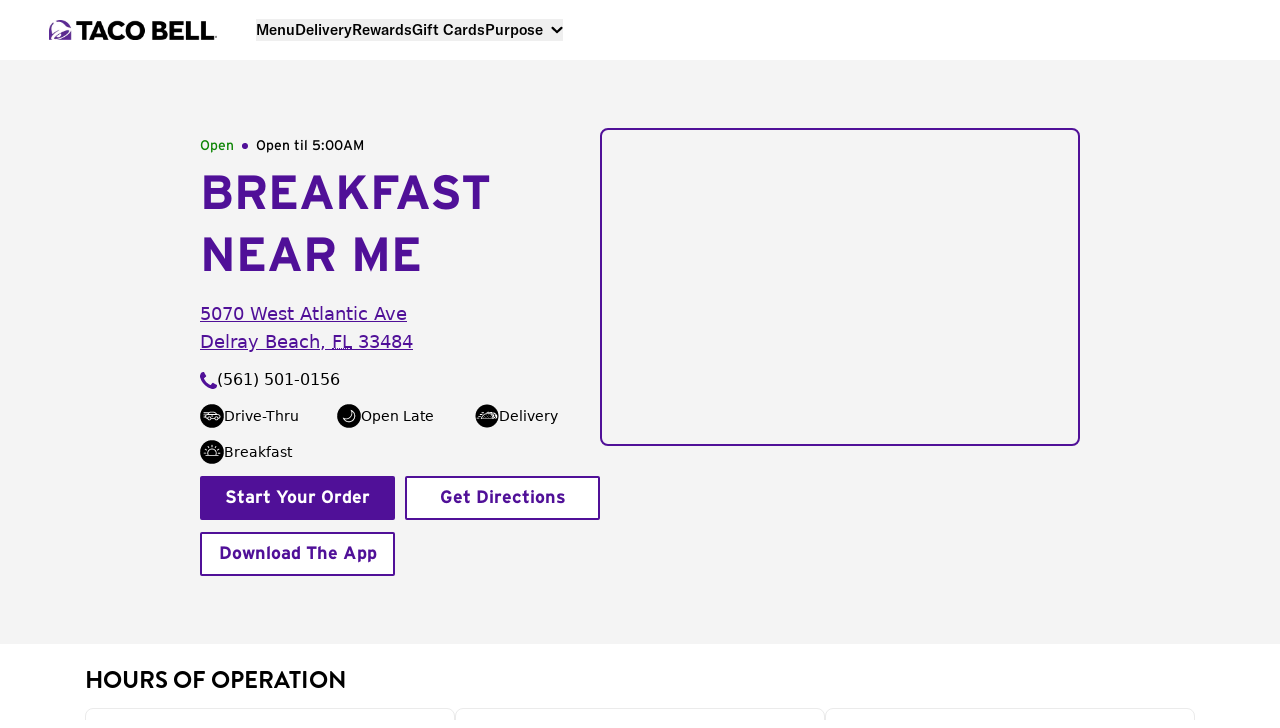

--- FILE ---
content_type: text/html; charset=utf-8
request_url: https://locations.tacobell.com/fl/delray-beach/5070-west-atlantic-ave/breakfast.html
body_size: 28082
content:
<!DOCTYPE html><html lang="en"><head><link rel="stylesheet" href="/assets/static/index-BKVtUWUD.css"/>
<link rel="stylesheet" href="/assets/static/PhotoGallery-CJ-KzOvo.css"/><title>Taco Bell® Breakfast Near Me in Delray Beach, FL</title>
    <meta charset="UTF-8"/>
    <meta name="viewport" content="width=device-width, initial-scale=1, maximum-scale=5"/>
    <meta name="title" content="Taco Bell® Breakfast Near Me in Delray Beach, FL"/>
<meta name="description" content="Get Taco Bell for breakfast near you at 5070 West Atlantic Ave in Delray Beach, FL. Order online for restaurant pick-up or delivery!"/>
<meta property="og:title" content="Taco Bell® Breakfast Near Me in Delray Beach, FL"/>
<meta property="og:description" content="Get Taco Bell for breakfast near you at 5070 West Atlantic Ave in Delray Beach, FL. Order online for restaurant pick-up or delivery!"/>
<meta property="og:url" content="https://locations.tacobell.com/fl/delray-beach/5070-west-atlantic-ave/breakfast.html"/>
<link rel="canonical" href="https://locations.tacobell.com/fl/delray-beach/5070-west-atlantic-ave/breakfast.html"/>
<link rel="icon" type="image/x-icon" href="/assets/static/favicon-RMFtPMjp.ico"/>
<meta name="google-site-verification" content="SAwRC16gEYLG-mEA8H9wA4zuhJnmNVAlXoxM4o2KtZU"/>
<meta http-equiv="X-UA-Compatible" content="IE=edge"/>
<link rel="dns-prefetch" href="//www.yext-pixel.com"/>
<link rel="dns-prefetch" href="//a.cdnmktg.com"/>
<link rel="dns-prefetch" href="//a.mktgcdn.com"/>
<link rel="dns-prefetch" href="//dynl.mktgcdn.com"/>
<link rel="dns-prefetch" href="//dynm.mktgcdn.com"/>
<link rel="dns-prefetch" href="//www.google-analytics.com"/>
<meta name="format-detection" content="telephone=no"/>
<meta property="og:type" content="website"/>
<meta property="twitter:card" content="summary"/>
<meta name="geo.position" content="26.45746,-80.123766"/>
<meta name="geo.placename" content="Delray Beach,Florida"/>
<meta name="geo.region" content="US-FL"/>
    <script data-cfasync="false" src="https://transcend-cdn.com/cm/e7401ac7-ba3d-4dda-8e3b-63475ab9990f/airgap.js"></script>
    <script type="text/plain" class="optanon-category-C0002"> 
        (function() {
          var script = document.createElement('script');
          script.src = "https://www.googletagmanager.com/gtag/js?id=GTM-KSC92BG";
          script.async = true;
          document.head.appendChild(script);
        })();
        window.dataLayer = window.dataLayer || [];
        function gtag(){dataLayer.push(arguments);}
        gtag('js', new Date());
        gtag('config', 'GTM-KSC92BG');
      </script>
<script type="application/ld+json">
  {"@graph":[{"@context":"https://schema.org","@type":"FastFoodRestaurant","@id":"https://locations.tacobell.com/fl/delray-beach/5070-west-atlantic-ave/breakfast","openingHours":["Mo 07:00-04:00","Tu 07:00-04:00","We 07:00-04:00","Th 07:00-04:00","Fr 07:00-05:00","Sa 07:00-05:00","Su 07:00-04:00"],"address":{"@type":"PostalAddress","addressLocality":"Delray Beach","addressRegion":"FL","postalCode":"33484","streetAddress":"5070 West Atlantic Ave","addressCountry":"US"},"brand":{"@type":"Brand","name":"Taco Bell"},"name":"Breakfast","logo":{"@type":"ImageObject","height":62,"url":"https://a.mktgcdn.com/p/_BNy4OXE7yJD77l64m0y0IPiV3QyVSwSBwrf9-XsdS4/512x62.webp","width":512,"alternateName":"Taco Bell Logo"},"geo":{"@type":"GeoCoordinates","latitude":26.45746,"longitude":-80.123766},"image":{"@type":"ImageObject","height":62,"url":"https://a.mktgcdn.com/p/_BNy4OXE7yJD77l64m0y0IPiV3QyVSwSBwrf9-XsdS4/512x62.webp","width":512,"alternateName":"Taco Bell Logo"},"telephone":"+15615010156","description":"","url":"https://locations.tacobell.com/fl/delray-beach/5070-west-atlantic-ave/breakfast","servesCuisine":"Fast Food, Mexican, Tacos, Breakfast, Tex-Mex","priceRange":"$","hasDriveThroughService":true,"hasMap":{"@type":"Map"},"acceptsReservations":false,"amenityFeature":[{"@type":"LocationFeatureSpecification","name":"Drive Thru","value":true},{"@type":"LocationFeatureSpecification","name":"Late Night Hours","value":true},{"@type":"LocationFeatureSpecification","name":"Delivery","value":true},{"@type":"LocationFeatureSpecification","name":"Breakfast","value":true},{"@type":"LocationFeatureSpecification","name":"Online Ordering","value":true}],"parentOrganization":{"@type":"Organization","@id":"https://locations.tacobell.com/#organization","sameAs":["https://www.facebook.com/tacobell","https://www.instagram.com/tacobell/","https://x.com/tacobell","https://www.tiktok.com/@tacobell?","https://www.youtube.com/user/tacobell","https://www.linkedin.com/company/taco-bell/"]},"menu":"https://www.tacobell.com/food?store=032631"},{"@context":"https://schema.org","@type":"Organization","@id":"https://locations.tacobell.com/#organization","name":"Taco Bell","url":"https://locations.tacobell.com/","brand":"Taco Bell","logo":{"@type":"ImageObject","height":62,"url":"https://a.mktgcdn.com/p/_BNy4OXE7yJD77l64m0y0IPiV3QyVSwSBwrf9-XsdS4/512x62.webp","width":512,"alternateName":"Taco Bell Logo"}},{"@context":"https://schema.org","@type":"WebPage","headline":"Breakfast","image":{"@type":"ImageObject","height":62,"url":"https://a.mktgcdn.com/p/_BNy4OXE7yJD77l64m0y0IPiV3QyVSwSBwrf9-XsdS4/512x62.webp","width":512,"alternateName":"Taco Bell Logo"},"url":"https://locations.tacobell.com/fl/delray-beach/5070-west-atlantic-ave/breakfast","breadcrumb":{"@context":"https://schema.org","@type":"BreadcrumbList","itemListElement":[{"@type":"ListItem","position":1,"name":"Breakfast","item":"https://locations.tacobell.com/fl/delray-beach/5070-west-atlantic-ave/breakfast"}]}}]}
  </script><script type="module">
        const componentURL = new URL("/assets/client/location-intent.DQMgWEBM.js", import.meta.url)
        const component = await import(componentURL);

        const renderURL = new URL("/assets/render/_client.BS01Gad2.js", import.meta.url)
        const render = await import(renderURL);

        render.render(
        {
            Page: component.default,
            pageProps: JSON.parse(decodeURIComponent("%7B%22document%22%3A%7B%22__%22%3A%7B%22entityPageSet%22%3A%7B%7D%2C%22name%22%3A%22location-intent%22%7D%2C%22_additionalLayoutComponents%22%3A%5B%22CustomCodeSection%22%5D%2C%22_env%22%3A%7B%22YEXT_PUBLIC_ANALYTICS_API_KEY%22%3A%227473c4183b14f410471fd9e4ebb52e5c%22%2C%22YEXT_PUBLIC_ENVIRONMENT%22%3A%22production%22%2C%22YEXT_PUBLIC_LOCATOR_API_KEY%22%3A%22065dec2e7f94fe7b3712bca7639e97c9%22%2C%22YEXT_PUBLIC_MAPS_API_KEY%22%3A%22AIzaSyDhHGRfKCjXOa_Z13PrqA88d_TOj5UV5DE%22%2C%22YEXT_PUBLIC_NEARBY_API_KEY%22%3A%223e987a34d741a3bb491f69c415af0603%22%2C%22YEXT_PUBLIC_SEARCH_API_KEY%22%3A%22065dec2e7f94fe7b3712bca7639e97c9%22%7D%2C%22_schema%22%3A%7B%22%40context%22%3A%22https%3A%2F%2Fschema.org%22%2C%22%40type%22%3A%22Thing%22%2C%22name%22%3A%22Breakfast%22%2C%22url%22%3A%22locations.tacobell.com%2Ffl%2Fdelray-beach%2F5070-west-atlantic-ave%2Fbreakfast%22%7D%2C%22_site%22%3A%7B%22c_footerAppQR%22%3A%7B%22alternateText%22%3A%22QR%20code%20to%20download%20Taco%20Bell%20App%22%2C%22height%22%3A400%2C%22url%22%3A%22https%3A%2F%2Fa.mktgcdn.com%2Fp%2FOpdc_MAmVVQMFU5Zpuq-iefX2QZDoLmvCgrm4WiEBaI%2F400x400.png%22%2C%22width%22%3A400%7D%2C%22c_footerAppQrLabel%22%3A%22SCAN%20TO%20DOWNLOAD%20TACO%20BELL%20APP!%22%2C%22c_footerAppQrMobileBtn%22%3A%7B%22label%22%3A%22Download%20App%22%2C%22link%22%3A%22https%3A%2F%2Ftacobell.onelink.me%2Fz7Q9%2Ftqqeov33%22%2C%22linkType%22%3A%22OTHER%22%7D%2C%22c_footerAppTitle%22%3A%22Redeem%20exclusive%20rewards%20only%20on%20the%20app.%22%2C%22c_footerCopyright%22%3A%22%C2%A92025%20Taco%20Bell%20IP%20Holder%2C%20LLC.%20All%20Rights%20Reserved.%20TACO%20BELL%2C%20the%20Bell%20logo%2C%20and%20other%20marks%20are%20the%20property%20of%20Taco%20Bell%20IP%20Holder%2C%20LLC.%20All%20other%20trademarks%20are%20the%20property%20of%20their%20respective%20owners.%22%2C%22c_footerDescription%22%3A%22At%20participating%20U.S.%20Taco%20Bell%C2%AE%20locations.%20Contact%20restaurant%20for%20prices%2C%20hours%20%26%20participation%2C%20which%20vary.%20Tax%20extra.%202%2C000%20calories%20a%20day%20used%20for%20general%20nutrition%20advice%2C%20but%20calorie%20needs%20vary.%20Additional%20nutrition%20information%20available%20upon%20request.%22%2C%22c_footerLinks1%22%3A%5B%7B%22label%22%3A%22About%20Us%22%2C%22link%22%3A%22https%3A%2F%2Fwww.tacobell.com%2Fabout-us%22%2C%22linkType%22%3A%22URL%22%7D%2C%7B%22label%22%3A%22Contact%20Us%22%2C%22link%22%3A%22https%3A%2F%2Fwww.tacobell.com%2Fcontact-us%22%2C%22linkType%22%3A%22URL%22%7D%2C%7B%22label%22%3A%22FAQ%22%2C%22link%22%3A%22https%3A%2F%2Fwww.tacobell.com%2Ffaqs%22%2C%22linkType%22%3A%22URL%22%7D%2C%7B%22label%22%3A%22Careers%22%2C%22link%22%3A%22https%3A%2F%2Fwww.tacobell.com%2Fcareers%22%2C%22linkType%22%3A%22URL%22%7D%2C%7B%22label%22%3A%22Taco%20Bell%20Foundation%22%2C%22link%22%3A%22https%3A%2F%2Fwww.tacobellfoundation.org%2F%22%2C%22linkType%22%3A%22URL%22%7D%2C%7B%22label%22%3A%22Franchise%20Info%22%2C%22link%22%3A%22https%3A%2F%2Fwww.tacobell.com%2Ffranchise%22%2C%22linkType%22%3A%22URL%22%7D%2C%7B%22label%22%3A%22Newsroom%22%2C%22link%22%3A%22https%3A%2F%2Fwww.tacobell.com%2Fnewsroom%22%2C%22linkType%22%3A%22URL%22%7D%2C%7B%22label%22%3A%22Blog%22%2C%22link%22%3A%22https%3A%2F%2Fwww.tacobell.com%2Fstories%22%2C%22linkType%22%3A%22URL%22%7D%2C%7B%22label%22%3A%22Gift%20Cards%22%2C%22link%22%3A%22https%3A%2F%2Fwww.tacobell.com%2Fgift-cards%22%2C%22linkType%22%3A%22URL%22%7D%2C%7B%22label%22%3A%22Taco%20Shop%22%2C%22link%22%3A%22https%3A%2F%2Fwww.tacobelltacoshop.com%2F%22%2C%22linkType%22%3A%22URL%22%7D%2C%7B%22label%22%3A%22Taco%20Bell%20Weddings%22%2C%22link%22%3A%22https%3A%2F%2Fwww.tacobellwedding.com%2F%22%2C%22linkType%22%3A%22URL%22%7D%2C%7B%22label%22%3A%22Mobile%20App%22%2C%22link%22%3A%22https%3A%2F%2Fwww.tacobell.com%2Fmobile-app%22%2C%22linkType%22%3A%22URL%22%7D%2C%7B%22label%22%3A%22Offers%20and%20Deals%22%2C%22link%22%3A%22https%3A%2F%2Fwww.tacobell.com%2Foffers-and-deals%22%2C%22linkType%22%3A%22URL%22%7D%2C%7B%22label%22%3A%22Popular%20Links%22%2C%22link%22%3A%22https%3A%2F%2Fwww.tacobell.com%2Fpopular-links%22%2C%22linkType%22%3A%22URL%22%7D%5D%2C%22c_footerLinks2%22%3A%5B%7B%22label%22%3A%22Cookies%20and%20Ads%22%2C%22link%22%3A%22https%3A%2F%2Fwww.tacobell.com%2Flegal%2Fcookie-ads-policy%22%2C%22linkType%22%3A%22URL%22%7D%2C%7B%22label%22%3A%22Privacy%20Policy%22%2C%22link%22%3A%22https%3A%2F%2Fwww.tacobell.com%2Flegal%2Fprivacy-policy%22%2C%22linkType%22%3A%22URL%22%7D%2C%7B%22label%22%3A%22California%20Privacy%20Notice%22%2C%22link%22%3A%22https%3A%2F%2Fwww.tacobell.com%2Flegal%2Fcalifornia-privacy-notice%22%2C%22linkType%22%3A%22URL%22%7D%2C%7B%22label%22%3A%22Terms%20of%20Use%22%2C%22link%22%3A%22https%3A%2F%2Fwww.tacobell.com%2Flegal%2Fterms-of-use%22%2C%22linkType%22%3A%22URL%22%7D%2C%7B%22label%22%3A%22Accessibility%20Statement%22%2C%22link%22%3A%22https%3A%2F%2Fwww.tacobell.com%2Flegal%2Faccessibility-statement%22%2C%22linkType%22%3A%22URL%22%7D%2C%7B%22label%22%3A%22Responsible%20Disclosure%22%2C%22link%22%3A%22https%3A%2F%2Ftacobell.responsibledisclosure.com%2Fhc%2Fen-us%22%2C%22linkType%22%3A%22URL%22%7D%2C%7B%22label%22%3A%22Do%20Not%20Sell%20or%20Share%20My%20Personal%20Information%22%2C%22link%22%3A%22https%3A%2F%2Fprivacyportal-cdn.onetrust.com%2Fdsarwebform%2F94ba57b5-e5fc-4459-a91d-28bc381b6185%2F29f96214-ed04-4d09-bd72-596a314bda4a.html%22%2C%22linkType%22%3A%22URL%22%7D%5D%2C%22c_footerV2Links%22%3A%5B%7B%22callToAction%22%3A%5B%7B%22label%22%3A%22About%20Taco%20Bell%22%2C%22link%22%3A%22https%3A%2F%2Fwww.tacobell.com%2Fabout-us%22%2C%22linkType%22%3A%22URL%22%7D%2C%7B%22label%22%3A%22Purpose%22%2C%22link%22%3A%22https%3A%2F%2Fwww.tacobell.com%2Fpurpose%22%2C%22linkType%22%3A%22URL%22%7D%2C%7B%22label%22%3A%22Nutrition%22%2C%22link%22%3A%22https%3A%2F%2Fwww.tacobell.com%2Fnutrition%2Finfo%22%2C%22linkType%22%3A%22URL%22%7D%2C%7B%22label%22%3A%22Locations%22%2C%22link%22%3A%22https%3A%2F%2Fwww.tacobell.com%2Flocations%22%2C%22linkType%22%3A%22URL%22%7D%2C%7B%22label%22%3A%22Offers%20%26%20Deals%22%2C%22link%22%3A%22https%3A%2F%2Fwww.tacobell.com%2Foffers-and-deals%22%2C%22linkType%22%3A%22URL%22%7D%2C%7B%22label%22%3A%22Newsroom%22%2C%22link%22%3A%22https%3A%2F%2Fwww.tacobell.com%2Fnewsroom%22%2C%22linkType%22%3A%22URL%22%7D%2C%7B%22label%22%3A%22Stories%22%2C%22link%22%3A%22https%3A%2F%2Fwww.tacobell.com%2Fstories%22%2C%22linkType%22%3A%22URL%22%7D%5D%2C%22header%22%3A%22About%20Us%22%7D%2C%7B%22callToAction%22%3A%5B%7B%22label%22%3A%22Mobile%20App%22%2C%22link%22%3A%22https%3A%2F%2Fwww.tacobell.com%2Fmobile-app%22%2C%22linkType%22%3A%22URL%22%7D%2C%7B%22label%22%3A%22Gift%20Cards%22%2C%22link%22%3A%22https%3A%2F%2Fwww.tacobell.com%2Fgift-cards%22%2C%22linkType%22%3A%22URL%22%7D%2C%7B%22label%22%3A%22Rewards%22%2C%22link%22%3A%22https%3A%2F%2Fwww.tacobell.com%2Frewards%22%2C%22linkType%22%3A%22URL%22%7D%2C%7B%22label%22%3A%22Delivery%22%2C%22link%22%3A%22https%3A%2F%2Fwww.tacobell.com%2Fdelivery%22%2C%22linkType%22%3A%22URL%22%7D%2C%7B%22label%22%3A%22Taco%20Shop%22%2C%22link%22%3A%22https%3A%2F%2Fwww.tacobelltacoshop.com%2F%22%2C%22linkType%22%3A%22URL%22%7D%5D%2C%22header%22%3A%22Explore%22%7D%2C%7B%22callToAction%22%3A%5B%7B%22label%22%3A%22Help%20%26%20FAQs%22%2C%22link%22%3A%22https%3A%2F%2Fhelp.tacobell.com%2Fs%2F%22%2C%22linkType%22%3A%22URL%22%7D%2C%7B%22label%22%3A%22Careers%22%2C%22link%22%3A%22https%3A%2F%2Fjobs.tacobell.com%2F%22%2C%22linkType%22%3A%22URL%22%7D%2C%7B%22label%22%3A%22Taco%20Bell%20Foundation%22%2C%22link%22%3A%22https%3A%2F%2Fwww.tacobellfoundation.org%2F%22%2C%22linkType%22%3A%22URL%22%7D%2C%7B%22label%22%3A%22Franchise%20Information%22%2C%22link%22%3A%22https%3A%2F%2Fwww.tacobell.com%2Ffranchise%22%2C%22linkType%22%3A%22URL%22%7D%5D%2C%22header%22%3A%22Contact%20Us%22%7D%5D%2C%22c_headerDesktopLogo%22%3A%7B%22alternateText%22%3A%22Taco%20Bell%20Logo%22%2C%22height%22%3A62%2C%22url%22%3A%22https%3A%2F%2Fa.mktgcdn.com%2Fp%2F_BNy4OXE7yJD77l64m0y0IPiV3QyVSwSBwrf9-XsdS4%2F512x62.webp%22%2C%22width%22%3A512%7D%2C%22c_organizationName%22%3A%22Taco%20Bell%22%2C%22c_reactHeaderLinks%22%3A%5B%7B%22label%22%3A%22Find%20A%20Location%22%2C%22link%22%3A%22https%3A%2F%2Fwww.tacobell.com%2Flocations%22%2C%22linkType%22%3A%22URL%22%7D%2C%7B%22label%22%3A%22View%20Menu%22%2C%22link%22%3A%22https%3A%2F%2Fwww.tacobell.com%2Ffood%22%2C%22linkType%22%3A%22URL%22%7D%5D%2C%22c_reactHeaderLinksV2%22%3A%5B%7B%22label%22%3A%22Menu%22%2C%22link%22%3A%22https%3A%2F%2Fwww.tacobell.com%2Ffood%22%2C%22linkType%22%3A%22URL%22%7D%2C%7B%22label%22%3A%22Delivery%22%2C%22link%22%3A%22https%3A%2F%2Fwww.tacobell.com%2Fdelivery%22%2C%22linkType%22%3A%22URL%22%7D%2C%7B%22label%22%3A%22Rewards%22%2C%22link%22%3A%22https%3A%2F%2Fwww.tacobell.com%2Frewards%22%2C%22linkType%22%3A%22URL%22%7D%2C%7B%22label%22%3A%22Gift%20Cards%22%2C%22link%22%3A%22https%3A%2F%2Fwww.tacobell.com%2Fgift-cards%22%2C%22linkType%22%3A%22URL%22%7D%2C%7B%22label%22%3A%22Purpose%22%2C%22link%22%3A%22https%3A%2F%2Fwww.tacobell.com%2Fpurpose%22%2C%22linkType%22%3A%22URL%22%7D%5D%2C%22c_reactHeaderLinksV3SubNavigation%22%3A%5B%7B%22headerItem%22%3A%22Menu%22%2C%22headerURL%22%3A%22https%3A%2F%2Fwww.tacobell.com%2Ffood%22%7D%2C%7B%22headerItem%22%3A%22Delivery%22%2C%22headerURL%22%3A%22https%3A%2F%2Fwww.tacobell.com%2Fdelivery%22%7D%2C%7B%22headerItem%22%3A%22Rewards%22%2C%22headerURL%22%3A%22https%3A%2F%2Fwww.tacobell.com%2Frewards%22%7D%2C%7B%22headerItem%22%3A%22Gift%20Cards%22%2C%22headerURL%22%3A%22https%3A%2F%2Fwww.tacobell.com%2Fgift-cards%22%7D%2C%7B%22headerItem%22%3A%22Purpose%22%2C%22headerURL%22%3A%22https%3A%2F%2Fwww.tacobell.com%2Fpurpose%22%2C%22subNavigationItems%22%3A%5B%7B%22label%22%3A%22People%22%2C%22link%22%3A%22https%3A%2F%2Fwww.tacobell.com%2Fpurpose%2Fpeople%22%2C%22linkType%22%3A%22URL%22%7D%2C%7B%22label%22%3A%22Planet%22%2C%22link%22%3A%22https%3A%2F%2Fwww.tacobell.com%2Fpurpose%2Fplanet%22%2C%22linkType%22%3A%22URL%22%7D%2C%7B%22label%22%3A%22Food%22%2C%22link%22%3A%22https%3A%2F%2Fwww.tacobell.com%2Fpurpose%2Ffood%22%2C%22linkType%22%3A%22URL%22%7D%5D%7D%5D%2C%22c_reactHeaderV2UserLink%22%3A%22https%3A%2F%2Fwww.tacobell.com%2Flogin%2Fyum%22%2C%22c_reactSidebarLinks%22%3A%5B%7B%22label%22%3A%22Menu%22%2C%22link%22%3A%22https%3A%2F%2Fwww.tacobell.com%2Ffood%22%2C%22linkType%22%3A%22URL%22%7D%2C%7B%22label%22%3A%22Locations%22%2C%22link%22%3A%22https%3A%2F%2Fwww.tacobell.com%2Flocations%22%2C%22linkType%22%3A%22URL%22%7D%2C%7B%22label%22%3A%22Delivery%22%2C%22link%22%3A%22https%3A%2F%2Fwww.tacobell.com%2Fdelivery%22%2C%22linkType%22%3A%22URL%22%7D%2C%7B%22label%22%3A%22Rewards%22%2C%22link%22%3A%22https%3A%2F%2Fwww.tacobell.com%2Frewards%22%2C%22linkType%22%3A%22URL%22%7D%2C%7B%22label%22%3A%22Nutrition%22%2C%22link%22%3A%22https%3A%2F%2Fwww.tacobell.com%2Fnutrition%2Finfo%22%2C%22linkType%22%3A%22URL%22%7D%5D%2C%22c_reactSidebarLinksV2%22%3A%5B%7B%22label%22%3A%22Menu%22%2C%22link%22%3A%22https%3A%2F%2Fwww.tacobell.com%2Ffood%22%2C%22linkType%22%3A%22URL%22%7D%2C%7B%22label%22%3A%22Delivery%22%2C%22link%22%3A%22https%3A%2F%2Fwww.tacobell.com%2Fdelivery%22%2C%22linkType%22%3A%22URL%22%7D%2C%7B%22label%22%3A%22Rewards%22%2C%22link%22%3A%22https%3A%2F%2Fwww.tacobell.com%2Frewards%22%2C%22linkType%22%3A%22URL%22%7D%2C%7B%22label%22%3A%22Gift%20Cards%22%2C%22link%22%3A%22https%3A%2F%2Fwww.tacobell.com%2Fgift-cards%22%2C%22linkType%22%3A%22URL%22%7D%5D%2C%22c_reactSidebarV2AuthLinks%22%3A%5B%7B%22label%22%3A%22Sign%20up%22%2C%22link%22%3A%22https%3A%2F%2Fwww.tacobell.com%2Fregister%2Fyum%22%2C%22linkType%22%3A%22URL%22%7D%2C%7B%22label%22%3A%22Log%20In%22%2C%22link%22%3A%22https%3A%2F%2Fwww.tacobell.com%2Flogin%2Fyum%22%2C%22linkType%22%3A%22URL%22%7D%5D%2C%22c_reactSidebarV2SubLinks%22%3A%5B%7B%22label%22%3A%22Find%20A%20Nearby%20Taco%20Bell%22%2C%22link%22%3A%22https%3A%2F%2Fwww.tacobell.com%2Flocations%22%2C%22linkType%22%3A%22URL%22%7D%2C%7B%22label%22%3A%22Download%20Our%20App%22%2C%22link%22%3A%22https%3A%2F%2Ftacobell.onelink.me%2Fz7Q9%2Ftqqeov33%22%2C%22linkType%22%3A%22URL%22%7D%5D%2C%22c_socialLinks%22%3A%5B%7B%22label%22%3A%22Facebook%22%2C%22link%22%3A%22https%3A%2F%2Fwww.facebook.com%2Ftacobell%22%2C%22linkType%22%3A%22URL%22%7D%2C%7B%22label%22%3A%22Instagram%22%2C%22link%22%3A%22https%3A%2F%2Fwww.instagram.com%2Ftacobell%2F%22%2C%22linkType%22%3A%22URL%22%7D%2C%7B%22label%22%3A%22Twitter%22%2C%22link%22%3A%22https%3A%2F%2Fx.com%2Ftacobell%22%2C%22linkType%22%3A%22URL%22%7D%2C%7B%22label%22%3A%22Tiktok%22%2C%22link%22%3A%22https%3A%2F%2Fwww.tiktok.com%2F%40tacobell%3F%22%2C%22linkType%22%3A%22URL%22%7D%2C%7B%22label%22%3A%22Youtube%22%2C%22link%22%3A%22https%3A%2F%2Fwww.youtube.com%2Fuser%2Ftacobell%22%2C%22linkType%22%3A%22URL%22%7D%2C%7B%22label%22%3A%22LinkedIn%22%2C%22link%22%3A%22https%3A%2F%2Fwww.linkedin.com%2Fcompany%2Ftaco-bell%2F%22%2C%22linkType%22%3A%22URL%22%7D%5D%2C%22c_socialLinksTitle%22%3A%22Stay%20Connected%22%2C%22id%22%3A%22site-entity%22%2C%22meta%22%3A%7B%22entityType%22%3A%7B%22id%22%3A%22ce_site%22%2C%22uid%22%3A144850%7D%2C%22locale%22%3A%22en%22%7D%2C%22uid%22%3A1080026049%7D%2C%22_yext%22%3A%7B%22contentDeliveryAPIDomain%22%3A%22https%3A%2F%2Fcdn.yextapis.com%22%2C%22managementAPIDomain%22%3A%22https%3A%2F%2Fapi.yext.com%22%2C%22platformDomain%22%3A%22https%3A%2F%2Fwww.yext.com%22%7D%2C%22address%22%3A%7B%22city%22%3A%22Delray%20Beach%22%2C%22countryCode%22%3A%22US%22%2C%22line1%22%3A%225070%20West%20Atlantic%20Ave%22%2C%22localizedCountryName%22%3A%22United%20States%22%2C%22localizedRegionName%22%3A%22Florida%22%2C%22postalCode%22%3A%2233484%22%2C%22region%22%3A%22FL%22%7D%2C%22businessId%22%3A1265594%2C%22c_amenities%22%3A%5B%22DRIVE_THRU%22%2C%22LATE_NIGHT_HOURS%22%2C%22DELIVERY%22%2C%22BREAKFAST%22%2C%22ONLINE_ORDERING%22%5D%2C%22c_breakfastHours%22%3A%7B%22friday%22%3A%7B%22openIntervals%22%3A%5B%7B%22end%22%3A%2211%3A00%22%2C%22start%22%3A%2207%3A00%22%7D%5D%7D%2C%22monday%22%3A%7B%22openIntervals%22%3A%5B%7B%22end%22%3A%2211%3A00%22%2C%22start%22%3A%2207%3A00%22%7D%5D%7D%2C%22saturday%22%3A%7B%22openIntervals%22%3A%5B%7B%22end%22%3A%2211%3A00%22%2C%22start%22%3A%2207%3A00%22%7D%5D%7D%2C%22sunday%22%3A%7B%22openIntervals%22%3A%5B%7B%22end%22%3A%2211%3A00%22%2C%22start%22%3A%2207%3A00%22%7D%5D%7D%2C%22thursday%22%3A%7B%22openIntervals%22%3A%5B%7B%22end%22%3A%2211%3A00%22%2C%22start%22%3A%2207%3A00%22%7D%5D%7D%2C%22tuesday%22%3A%7B%22openIntervals%22%3A%5B%7B%22end%22%3A%2211%3A00%22%2C%22start%22%3A%2207%3A00%22%7D%5D%7D%2C%22wednesday%22%3A%7B%22openIntervals%22%3A%5B%7B%22end%22%3A%2211%3A00%22%2C%22start%22%3A%2207%3A00%22%7D%5D%7D%7D%2C%22c_driveThruHours%22%3A%7B%22friday%22%3A%7B%22openIntervals%22%3A%5B%7B%22end%22%3A%2205%3A00%22%2C%22start%22%3A%2207%3A00%22%7D%5D%7D%2C%22monday%22%3A%7B%22openIntervals%22%3A%5B%7B%22end%22%3A%2204%3A00%22%2C%22start%22%3A%2207%3A00%22%7D%5D%7D%2C%22saturday%22%3A%7B%22openIntervals%22%3A%5B%7B%22end%22%3A%2205%3A00%22%2C%22start%22%3A%2207%3A00%22%7D%5D%7D%2C%22sunday%22%3A%7B%22openIntervals%22%3A%5B%7B%22end%22%3A%2204%3A00%22%2C%22start%22%3A%2207%3A00%22%7D%5D%7D%2C%22thursday%22%3A%7B%22openIntervals%22%3A%5B%7B%22end%22%3A%2204%3A00%22%2C%22start%22%3A%2207%3A00%22%7D%5D%7D%2C%22tuesday%22%3A%7B%22openIntervals%22%3A%5B%7B%22end%22%3A%2204%3A00%22%2C%22start%22%3A%2207%3A00%22%7D%5D%7D%2C%22wednesday%22%3A%7B%22openIntervals%22%3A%5B%7B%22end%22%3A%2204%3A00%22%2C%22start%22%3A%2207%3A00%22%7D%5D%7D%7D%2C%22c_intentPageLink%22%3A%5B%7B%22c_googleMyBusinessProfileURL%22%3A%22https%3A%2F%2Fmaps.google.com%2F%3Fcid%3D8568356381139454667%22%2C%22c_intentPageLink%22%3A%5B%7B%22name%22%3A%22Breakfast%22%2C%22slug%22%3A%22fl%2Fdelray-beach%2F5070-west-atlantic-ave%2Fbreakfast%22%7D%2C%7B%22name%22%3A%22Lunch%22%2C%22slug%22%3A%22fl%2Fdelray-beach%2F5070-west-atlantic-ave%2Flunch%22%7D%2C%7B%22name%22%3A%22Dinner%22%2C%22slug%22%3A%22fl%2Fdelray-beach%2F5070-west-atlantic-ave%2Fdinner%22%7D%2C%7B%22name%22%3A%22Restaurant%22%2C%22slug%22%3A%22fl%2Fdelray-beach%2F5070-west-atlantic-ave%2Frestaurant%22%7D%2C%7B%22name%22%3A%22Takeout%22%2C%22slug%22%3A%22fl%2Fdelray-beach%2F5070-west-atlantic-ave%2Ftakeout%22%7D%2C%7B%22name%22%3A%22Fast%20Food%22%2C%22slug%22%3A%22fl%2Fdelray-beach%2F5070-west-atlantic-ave%2Ffast-food%22%7D%5D%2C%22c_reactIntentLinksSectionDescription%22%3A%22Learn%20more%20about%20what%20Taco%20Bell%20has%20to%20offer.%22%2C%22c_reactIntentLinksSectionTitle%22%3A%22WANT%20MORE%3F%22%2C%22c_sectionTextList%22%3A%5B%7B%22sectionDescription%22%3A%5B%22Learn%20more%20about%20Taco%20Bell%20Rewards%22%5D%2C%22sectionLink%22%3A%5B%22https%3A%2F%2Fwww.tacobell.com%2Frewards%22%5D%2C%22sectionTitle%22%3A%5B%22Rewards%22%5D%7D%2C%7B%22sectionDescription%22%3A%5B%22Learn%20more%20about%20Happier%20Hour%22%5D%2C%22sectionLink%22%3A%5B%22https%3A%2F%2Fwww.tacobell.com%2Fpromotions%2Fhappier-hour%22%5D%2C%22sectionTitle%22%3A%5B%22Happier%20Hour%22%5D%7D%2C%7B%22sectionDescription%22%3A%5B%22Get%20Taco%20Bell%20offers%20and%20deals%22%5D%2C%22sectionLink%22%3A%5B%22https%3A%2F%2Fwww.tacobell.com%2Foffers-and-deals%22%5D%2C%22sectionTitle%22%3A%5B%22Offers%22%5D%7D%5D%2C%22c_storeHours%22%3A%7B%22friday%22%3A%7B%22openIntervals%22%3A%5B%7B%22end%22%3A%2200%3A00%22%2C%22start%22%3A%2208%3A00%22%7D%5D%7D%2C%22monday%22%3A%7B%22openIntervals%22%3A%5B%7B%22end%22%3A%2200%3A00%22%2C%22start%22%3A%2208%3A00%22%7D%5D%7D%2C%22saturday%22%3A%7B%22openIntervals%22%3A%5B%7B%22end%22%3A%2200%3A00%22%2C%22start%22%3A%2208%3A00%22%7D%5D%7D%2C%22sunday%22%3A%7B%22openIntervals%22%3A%5B%7B%22end%22%3A%2200%3A00%22%2C%22start%22%3A%2208%3A00%22%7D%5D%7D%2C%22thursday%22%3A%7B%22openIntervals%22%3A%5B%7B%22end%22%3A%2200%3A00%22%2C%22start%22%3A%2208%3A00%22%7D%5D%7D%2C%22tuesday%22%3A%7B%22openIntervals%22%3A%5B%7B%22end%22%3A%2200%3A00%22%2C%22start%22%3A%2208%3A00%22%7D%5D%7D%2C%22wednesday%22%3A%7B%22openIntervals%22%3A%5B%7B%22end%22%3A%2200%3A00%22%2C%22start%22%3A%2208%3A00%22%7D%5D%7D%7D%2C%22dm_directoryParents_us_directory%22%3A%5B%7B%22name%22%3A%22US%20Directory%22%2C%22slug%22%3A%22index.html%22%7D%2C%7B%22c_addressRegionDisplayName%22%3A%22Florida%22%2C%22name%22%3A%22FL%22%2C%22slug%22%3A%22fl%22%7D%2C%7B%22c_addressRegionDisplayName%22%3A%22Florida%22%2C%22name%22%3A%22Delray%20Beach%22%2C%22slug%22%3A%22fl%2Fdelray-beach%22%7D%5D%2C%22timezone%22%3A%22America%2FNew_York%22%7D%5D%2C%22c_intentPageType%22%3A%22BREAKFAST%22%2C%22c_reactAboutDescription%22%3A%7B%22markdown%22%3A%22Find%20Taco%20Bell%20breakfast%20near%20you%20at%205070%20West%20Atlantic%20Ave%20in%20Delray%20Beach%2C%20FL.%20We're%20serving%20breakfast%20classics%20like%20breakfast%20burritos%20and%20breakfast%20quesadillas%20in%20addition%20to%20newer%20favorites%20like%20the%20%5BBreakfast%20Crunchwrap%5D(https%3A%2F%2Fwww.tacobell.com%2Ffood%2Fbreakfast%2Fbreakfast-crunchwrap-sausage%3Fstore%3D032631).%20We%20also%20offer%20%5Biced%20coffee%5D(https%3A%2F%2Fwww.tacobell.com%2Ffood%2Fdrinks%2Fregular-iced-coffee%3Fstore%3D032631)%20and%20%5Bhot%20coffee%5D(https%3A%2F%2Fwww.tacobell.com%2Ffood%2Fdrinks%2Fpremium-hot-coffee%3Fstore%3D032631)%2C%20so%20make%20sure%20to%20grab%20a%20drink%20with%20your%20meal.%20If%20you're%20looking%20for%20a%20great%20breakfast%20close%20to%20the%20Delray%20Beach%20area%2C%20Taco%20Bell%20is%20where%20it's%20at!%20%22%7D%2C%22c_reactAboutSectionTitle%22%3A%22ORDER%20BREAKFAST%20NEAR%20YOU%20IN%20Delray%20Beach%2C%20FL%22%2C%22c_reactCravingSectionSubtitle%22%3A%7B%22markdown%22%3A%22Check%20out%20our%20breakfast%20menu%20filled%20with%20breakfast%20burritos%2C%20breakfast%20quesadillas%2C%20and%20so%20much%20more.%22%7D%2C%22c_reactCravingSectionTitle%22%3A%22CRAVING%20BREAKFAST%3F%22%2C%22c_reactCravingSectionViewMenuCTA%22%3A%7B%22label%22%3A%22VIEW%20MENU%22%2C%22link%22%3A%22https%3A%2F%2Fwww.tacobell.com%2Ffood%3Fstore%3D032631%22%2C%22linkType%22%3A%22URL%22%7D%2C%22c_reactCravingTacoBellItems%22%3A%5B%7B%22cTA%22%3A%7B%22label%22%3A%22ORDER%20NOW%22%2C%22link%22%3A%22https%3A%2F%2Fwww.tacobell.com%2Ffood%2Fbreakfast%2Fcheesy-toasted-breakfast-burrito%3Fstore%3D032631%22%2C%22linkType%22%3A%22URL%22%7D%2C%22photo%22%3A%7B%22alternateText%22%3A%22Cheesy%20Toasted%20Breakfast%20Burrito%20Sausage%22%2C%22height%22%3A200%2C%22url%22%3A%22https%3A%2F%2Fa.mktgcdn.com%2Fp%2FfpXwXxST9BnItqf5eGWqavrHxDkBjBbPkYTQvDP7-Yo%2F200x200.png%22%2C%22width%22%3A200%7D%2C%22title%22%3A%22Cheesy%20Toasted%20Breakfast%20Burrito%20Sausage%22%7D%2C%7B%22cTA%22%3A%7B%22label%22%3A%22ORDER%20NOW%22%2C%22link%22%3A%22https%3A%2F%2Fwww.tacobell.com%2Ffood%2Fbreakfast%2Fbreakfast-quesadilla-sausage%3Fstore%3D032631%22%2C%22linkType%22%3A%22URL%22%7D%2C%22photo%22%3A%7B%22alternateText%22%3A%22Breakfast%20Quesadilla%20Sausage%22%2C%22height%22%3A200%2C%22url%22%3A%22https%3A%2F%2Fa.mktgcdn.com%2Fp%2Fg3odqbNHquPhOtCmUj5At81EIQtAKrkaZd0cJcsdCHc%2F200x200.png%22%2C%22width%22%3A200%7D%2C%22title%22%3A%22Breakfast%20Quesadilla%20Sausage%22%7D%2C%7B%22cTA%22%3A%7B%22label%22%3A%22ORDER%20NOW%22%2C%22link%22%3A%22https%3A%2F%2Fwww.tacobell.com%2Ffood%2Fbreakfast%2Fbreakfast-crunchwrap%3Fstore%3D032631%22%2C%22linkType%22%3A%22URL%22%7D%2C%22photo%22%3A%7B%22alternateText%22%3A%22Breakfast%20Crunchwrap%20Bacon%22%2C%22height%22%3A200%2C%22url%22%3A%22https%3A%2F%2Fa.mktgcdn.com%2Fp%2FH0_lOSWNcasSmKghxfrF78Lc6y_x-bMeMUIwKUvneQU%2F200x200.png%22%2C%22width%22%3A200%7D%2C%22title%22%3A%22Breakfast%20Crunchwrap%20Bacon%22%7D%2C%7B%22cTA%22%3A%7B%22label%22%3A%22ORDER%20NOW%22%2C%22link%22%3A%22https%3A%2F%2Fwww.tacobell.com%2Ffood%2Fbreakfast%2Fgrande-toasted-breakfast-burrito-steak%3Fstore%3D032631%22%2C%22linkType%22%3A%22URL%22%7D%2C%22photo%22%3A%7B%22alternateText%22%3A%22Grande%20Toasted%20Breakfast%20Burrito%20Steak%22%2C%22height%22%3A200%2C%22url%22%3A%22https%3A%2F%2Fa.mktgcdn.com%2Fp%2F39mbup7wSjG37yMtwZBzILZo3tIZxkUB9h7VEE0Il-U%2F200x200.png%22%2C%22width%22%3A200%7D%2C%22title%22%3A%22Grande%20Toasted%20Breakfast%20Burrito%20Steak%22%7D%2C%7B%22cTA%22%3A%7B%22label%22%3A%22ORDER%20NOW%22%2C%22link%22%3A%22https%3A%2F%2Fwww.tacobell.com%2Ffood%2Fbreakfast%2Fhash-brown%3Fstore%3D032631%22%2C%22linkType%22%3A%22URL%22%7D%2C%22photo%22%3A%7B%22alternateText%22%3A%22Hash%20Brown%22%2C%22height%22%3A200%2C%22url%22%3A%22https%3A%2F%2Fa.mktgcdn.com%2Fp%2Fk5SIY_CKGKL4bXlVXFBnKLS5HutURrrQ19j0I0wHPg0%2F200x200.png%22%2C%22width%22%3A200%7D%2C%22title%22%3A%22Hash%20Brown%22%7D%2C%7B%22cTA%22%3A%7B%22label%22%3A%22ORDER%20NOW%22%2C%22link%22%3A%22https%3A%2F%2Fwww.tacobell.com%2Ffood%2Fsweets%2Fcinnabon-delights-2-pack%3Fstore%3D032631%22%2C%22linkType%22%3A%22URL%22%7D%2C%22photo%22%3A%7B%22alternateText%22%3A%22Cinnabon%20Delights%C2%AE%202-Pack%22%2C%22height%22%3A200%2C%22url%22%3A%22https%3A%2F%2Fa.mktgcdn.com%2Fp%2FUcJGwy8T0s98uXbOZ_1nOKU656rUuy3TCTLvbUlV7TM%2F200x200.png%22%2C%22width%22%3A200%7D%2C%22title%22%3A%22Cinnabon%20Delights%C2%AE%202-Pack%22%7D%2C%7B%22cTA%22%3A%7B%22label%22%3A%22ORDER%20NOW%22%2C%22link%22%3A%22https%3A%2F%2Fwww.tacobell.com%2Ffood%2Fdrinks%2Fpremium-hot-coffee%3Fstore%3D032631%22%2C%22linkType%22%3A%22URL%22%7D%2C%22photo%22%3A%7B%22alternateText%22%3A%22Premium%20Hot%20Coffee%22%2C%22height%22%3A200%2C%22url%22%3A%22https%3A%2F%2Fa.mktgcdn.com%2Fp%2FbPVXvyojgETgy4CyYBKcIvWNTzr_eeNssxW9xPVaKeI%2F200x200.png%22%2C%22width%22%3A200%7D%2C%22title%22%3A%22Premium%20Hot%20Coffee%22%7D%2C%7B%22cTA%22%3A%7B%22label%22%3A%22ORDER%20NOW%22%2C%22link%22%3A%22https%3A%2F%2Fwww.tacobell.com%2Ffood%2Fdrinks%2Fregular-iced-coffee%3Fstore%3D032631%22%2C%22linkType%22%3A%22URL%22%7D%2C%22photo%22%3A%7B%22alternateText%22%3A%22Regular%20Iced%20Coffee%22%2C%22height%22%3A200%2C%22url%22%3A%22https%3A%2F%2Fa.mktgcdn.com%2Fp%2FnHLjBtBJBM9VV4BG7WzZtuxsJU-If0JtrHeFRtEPULg%2F200x200.png%22%2C%22width%22%3A200%7D%2C%22title%22%3A%22Regular%20Iced%20Coffee%22%7D%5D%2C%22c_reactH1%22%3A%22BREAKFAST%20NEAR%20ME%22%2C%22c_reactHeroCTA1%22%3A%7B%22label%22%3A%22Start%20Your%20Order%22%2C%22link%22%3A%22https%3A%2F%2Fwww.tacobell.com%2Ffood%3Fstore%3D032631%22%2C%22linkType%22%3A%22URL%22%7D%2C%22c_reactHeroCTA3%22%3A%7B%22label%22%3A%22Download%20The%20App%22%2C%22link%22%3A%22https%3A%2F%2Ftacobell.onelink.me%2Fz7Q9%2Ftqqeov33%22%2C%22linkType%22%3A%22URL%22%7D%2C%22c_reactHoursSectionTitle%22%3A%22HOURS%20OF%20OPERATION%22%2C%22c_reactIntentPageAboutCarousel%22%3A%5B%7B%22alternateText%22%3A%22breakfast%22%2C%22height%22%3A293%2C%22url%22%3A%22https%3A%2F%2Fa.mktgcdn.com%2Fp%2FzLlQIrFgWzbhTY5HgTYKZSNRJzv9E8ARKMlfRKEGnIU%2F400x293.jpg%22%2C%22width%22%3A400%7D%5D%2C%22c_reactMetaDescription%22%3A%22Get%20Taco%20Bell%20for%20breakfast%20near%20you%20at%205070%20West%20Atlantic%20Ave%20in%20Delray%20Beach%2C%20FL.%20Order%20online%20for%20restaurant%20pick-up%20or%20delivery!%22%2C%22c_reactMetaTitle%22%3A%22Taco%20Bell%C2%AE%20Breakfast%20Near%20Me%20in%20Delray%20Beach%2C%20FL%22%2C%22c_reactOtherLocationsCTA%22%3A%7B%22label%22%3A%22VIEW%20ALL%20LOCATIONS%22%2C%22link%22%3A%22https%3A%2F%2Flocations.tacobell.com%2Findex.html%22%2C%22linkType%22%3A%22URL%22%7D%2C%22c_reactOtherLocationsSubtitle%22%3A%22FIND%20A%20DIFFERENT%20LOCATION%22%2C%22c_reactOtherLocationsTitle%22%3A%22OTHER%20NEARBY%20RESTAURANTS%22%2C%22c_storeNumber%22%3A%22032631%22%2C%22geocodedCoordinate%22%3A%7B%22latitude%22%3A26.45746%2C%22longitude%22%3A-80.123766%7D%2C%22hours%22%3A%7B%22friday%22%3A%7B%22openIntervals%22%3A%5B%7B%22end%22%3A%2205%3A00%22%2C%22start%22%3A%2207%3A00%22%7D%5D%7D%2C%22monday%22%3A%7B%22openIntervals%22%3A%5B%7B%22end%22%3A%2204%3A00%22%2C%22start%22%3A%2207%3A00%22%7D%5D%7D%2C%22saturday%22%3A%7B%22openIntervals%22%3A%5B%7B%22end%22%3A%2205%3A00%22%2C%22start%22%3A%2207%3A00%22%7D%5D%7D%2C%22sunday%22%3A%7B%22openIntervals%22%3A%5B%7B%22end%22%3A%2204%3A00%22%2C%22start%22%3A%2207%3A00%22%7D%5D%7D%2C%22thursday%22%3A%7B%22openIntervals%22%3A%5B%7B%22end%22%3A%2204%3A00%22%2C%22start%22%3A%2207%3A00%22%7D%5D%7D%2C%22tuesday%22%3A%7B%22openIntervals%22%3A%5B%7B%22end%22%3A%2204%3A00%22%2C%22start%22%3A%2207%3A00%22%7D%5D%7D%2C%22wednesday%22%3A%7B%22openIntervals%22%3A%5B%7B%22end%22%3A%2204%3A00%22%2C%22start%22%3A%2207%3A00%22%7D%5D%7D%7D%2C%22id%22%3A%22312032-Breakfast%22%2C%22locale%22%3A%22en%22%2C%22mainPhone%22%3A%22%2B15615010156%22%2C%22meta%22%3A%7B%22entityType%22%3A%7B%22id%22%3A%22ce_intentPage%22%2C%22uid%22%3A144801%7D%2C%22locale%22%3A%22en%22%7D%2C%22name%22%3A%22Breakfast%22%2C%22siteDomain%22%3A%22locations.tacobell.com%22%2C%22siteId%22%3A150084%2C%22siteInternalHostName%22%3A%22locations.tacobell.com%22%2C%22slug%22%3A%22fl%2Fdelray-beach%2F5070-west-atlantic-ave%2Fbreakfast%22%2C%22uid%22%3A1079038596%2C%22yextDisplayCoordinate%22%3A%7B%22latitude%22%3A26.45746%2C%22longitude%22%3A-80.123766%7D%2C%22dm_directoryParents%22%3A%5B%7B%22name%22%3A%22US%20Directory%22%2C%22slug%22%3A%22index.html%22%7D%2C%7B%22c_addressRegionDisplayName%22%3A%22Florida%22%2C%22name%22%3A%22FL%22%2C%22slug%22%3A%22fl%22%7D%2C%7B%22c_addressRegionDisplayName%22%3A%22Florida%22%2C%22name%22%3A%22Delray%20Beach%22%2C%22slug%22%3A%22fl%2Fdelray-beach%22%7D%2C%7B%22name%22%3A%225070%20West%20Atlantic%20Ave%22%2C%22slug%22%3A%22fl%2Fdelray-beach%2F5070-west-atlantic-ave%22%7D%2C%7B%22name%22%3A%22Breakfast%22%2C%22slug%22%3A%22%22%7D%5D%7D%2C%22__meta%22%3A%7B%22mode%22%3A%22production%22%7D%2C%22path%22%3A%22fl%2Fdelray-beach%2F5070-west-atlantic-ave%2Fbreakfast.html%22%2C%22relativePrefixToRoot%22%3A%22..%2F..%2F..%2F%22%7D")),
        }
        );
    </script><script>var IS_PRODUCTION = true;var PRODUCTION_DOMAINS = JSON.parse("{\"primary\":\"locations.tacobell.com\",\"aliases\":[]}");</script></head>
    <body>
      <div id="reactele"><div class="hidden">
    <!-- Google Tag Manager (noscript) -->
    <noscript><iframe src="https://www.googletagmanager.com/ns.html?id=GTM-KSC92BG" height="0" width="0" style="display:none;visibility:hidden"></iframe></noscript>
    <!-- End Google Tag Manager (noscript) -->
  </div><div class="min-h-screen"><header class="justify-between bg-white z-[100] w-full top-0  xl:mx-[25px] xl:w-[unset] md:h-[60px] flex items-center px-6" data-headlessui-state=""><div class="header-container flex justify-between pr-6 md:pr-0"><div class="flex py-3.5 md:py-0"><div class="flex flex-shrink-0 items-center md:mr-[39px]"><img class="block md:hidden" src="data:image/svg+xml,%3c?xml%20version=&#39;1.0&#39;%20encoding=&#39;utf-8&#39;?%3e%3c!--%20Generator:%20Adobe%20Illustrator%2014.0.0,%20SVG%20Export%20Plug-In%20.%20SVG%20Version:%206.00%20Build%2043363)%20--%3e%3c!DOCTYPE%20svg%20PUBLIC%20&#39;-//W3C//DTD%20SVG%201.1//EN&#39;%20&#39;http://www.w3.org/Graphics/SVG/1.1/DTD/svg11.dtd&#39;%3e%3csvg%20version=&#39;1.1&#39;%20id=&#39;Layer_1&#39;%20xmlns=&#39;http://www.w3.org/2000/svg&#39;%20xmlns:xlink=&#39;http://www.w3.org/1999/xlink&#39;%20x=&#39;0px&#39;%20y=&#39;0px&#39;%20width=&#39;612px&#39;%20height=&#39;612px&#39;%20viewBox=&#39;0%20-1.75%20612%20612&#39;%20enable-background=&#39;new%200%20-1.75%20612%20612&#39;%20xml:space=&#39;preserve&#39;%3e%3cg%3e%3cpath%20fill=&#39;%23FFFFFF&#39;%20d=&#39;M613.1,330.862c0-169.417-136.705-306.123-305.877-306.123C138.049,24.739,1.1,161.445,1.1,330.862l0,0%20V569.12c0,5.614,4.149,9.765,9.765,9.765h592.226c5.615,0,9.765-4.15,9.765-9.765L613.1,330.862L613.1,330.862z&#39;/%3e%3cpath%20fill=&#39;%2368298C&#39;%20d=&#39;M550.362,320.12c-10.497-26.12-99.355-6.346-224.344,60.053%20C204.693,445.107,132.923,520.54,144.152,542.999c11.229,23.923,135.973,7.079,236.305-48.579%20C516.674,419.72,563.789,351.855,550.362,320.12&#39;/%3e%3cpath%20fill=&#39;%23FFFFFF&#39;%20d=&#39;M258.399,507.847c-21.238,0.731-41.012-7.813-54.926-21.971c28.317-28.317,70.55-60.053,122.059-87.394%20c4.882,9.765,7.811,20.506,7.811,31.734C333.831,471.717,300.875,506.382,258.399,507.847&#39;/%3e%3cpath%20fill=&#39;%2368298C&#39;%20d=&#39;M66.768,563.505c5.614,5.615,10.497,9.765,24.655,14.891l3.418,1.465H11.597%20c-5.615,0-9.765-4.15-9.765-9.765V331.838l0,0c0-102.284,50.043-193.096,127.673-248.999l0,0l-3.418,4.15%20c-8.544,10.497-7.079,20.506-2.197,33.933c3.417,9.276-6.347,19.041-11.961,24.655c-21.971,24.656-44.43,57.124-46.626,114.247%20c-2.197,52.241,13.426,98.623,18.309,123.279c5.615,26.12,6.347,34.665,7.079,39.548c19.774-16.845,41.012-33.201,62.006-47.848%20c34.665-22.459,62.005-39.547,86.662-52.241c54.926-29.538,69.085-26.12,25.388-0.732c-42.964,25.389-85.196,54.194-113.514,80.314%20C38.45,501.499,55.538,551.543,66.768,563.505&#39;/%3e%3cpath%20fill=&#39;%2368298C&#39;%20d=&#39;M613.1,569.852c0,5.614-4.149,9.765-9.765,9.765H216.167c0,0,4.882-1.465,5.615-1.465%20c50.775-10.496,110.096-31.735,170.637-65.667c119.861-62.006,198.223-141.832,219.216-200.176l0.733-2.929c0,0,0,0.732,0,2.929%20c0,4.882,0.731,11.961,0.731,18.309V569.852&#39;/%3e%3cpath%20fill=&#39;%239E7FBA&#39;%20d=&#39;M173.935,55.742L173.935,55.742c40.035-19.773,85.929-31.003,134.02-31.003%20c141.832,0,260.96,95.938,295.381,227.028c0,0-4.149-4.15-15.623-9.276c-7.813-3.417-18.309-6.347-33.2-9.276%20c-19.04-3.418-38.082-4.15-60.053-16.112c-38.814-21.238-91.055-112.782-174.055-136.706c-39.547-11.229-70.549-7.079-83.244-4.882%20c-7.08,1.465-20.506,2.929-25.388-3.417c-9.765-12.694-17.576-20.506-32.468-17.577C177.352,54.278,173.935,55.742,173.935,55.742&#39;%20/%3e%3c/g%3e%3c/svg%3e" alt="Taco Bell Logo" width="32" height="29"/><img class="md:block hidden" src="https://a.mktgcdn.com/p/_BNy4OXE7yJD77l64m0y0IPiV3QyVSwSBwrf9-XsdS4/512x62.webp" alt="Taco Bell Logo" width="168" height="20"/></div><div class="ml-3 mr-2 flex items-center md:hidden"><button class="false z-[100] inline-flex items-center justify-center rounded-md text-gray-400 hover:bg-hover-pink hover:text-gray-500 focus:outline-none focus:ring-2 focus:ring-inset focus:ring-hover-pink" id="headlessui-disclosure-button-:R159:" type="button" aria-expanded="false" data-headlessui-state=""><span class="sr-only">Open main menu</span><svg width="24" height="25" viewBox="0 0 24 25" fill="none" xmlns="http://www.w3.org/2000/svg" class="block h-6 w-6" aria-hidden="true"><g><path d="M5 7.5H19" stroke="#501098" stroke-width="2" stroke-linecap="round"></path><path d="M5 12.5H13" stroke="#501098" stroke-width="2" stroke-linecap="round"></path><path d="M5 17.5H17" stroke="#501098" stroke-width="2" stroke-linecap="round"></path></g></svg></button></div><nav class="hidden md:flex mr-10 font-interstate capitalize text-[15px] font-bold text-black gap-5"><div class="relative"><button class="inline-flex items-center gap-1 hover:text-purple focus-visible:outline-purple font-gtAmerica font-medium"><a href="https://www.tacobell.com/food?store=032631" class="Link inline-block ">Menu</a></button></div><div class="relative"><button class="inline-flex items-center gap-1 hover:text-purple focus-visible:outline-purple font-gtAmerica font-medium"><a href="https://www.tacobell.com/delivery?store=032631" class="Link inline-block ">Delivery</a></button></div><div class="relative"><button class="inline-flex items-center gap-1 hover:text-purple focus-visible:outline-purple font-gtAmerica font-medium"><a href="https://www.tacobell.com/rewards?store=032631" class="Link inline-block ">Rewards</a></button></div><div class="relative"><button class="inline-flex items-center gap-1 hover:text-purple focus-visible:outline-purple font-gtAmerica font-medium"><a href="https://www.tacobell.com/gift-cards?store=032631" class="Link inline-block ">Gift Cards</a></button></div><div class="relative"><button class="inline-flex items-center  hover:text-purple focus-visible:outline-purple font-gtAmerica font-medium"><a href="https://www.tacobell.com/purpose?store=032631" class="Link inline-block mr-2">Purpose</a><svg width="12" height="13" viewBox="0 0 12 13" fill="none" xmlns="http://www.w3.org/2000/svg" class="h-3 w-3 transition-transform duration-200 rotate-0"><path d="M6.01475 10C5.69651 9.99993 5.39134 9.87723 5.16635 9.65886L0.366346 5.00174C0.251734 4.89434 0.160315 4.76586 0.0974242 4.62382C0.0345334 4.48177 0.00142989 4.32899 4.53085e-05 4.1744C-0.00133927 4.01981 0.0290225 3.86649 0.0893596 3.72341C0.149697 3.58032 0.2388 3.45033 0.351472 3.34101C0.464143 3.23169 0.598125 3.14524 0.745601 3.0867C0.893077 3.02816 1.05109 2.9987 1.21043 3.00004C1.36976 3.00139 1.52723 3.03351 1.67363 3.09452C1.82004 3.15554 1.95245 3.24424 2.06315 3.35544L6.01475 7.18942L9.96635 3.35544C10.1927 3.14336 10.4958 3.02601 10.8104 3.02866C11.1251 3.03131 11.426 3.15376 11.6485 3.36962C11.871 3.58549 11.9972 3.87751 12 4.18278C12.0027 4.48805 11.8817 4.78215 11.6631 5.00174L6.86314 9.65886C6.63815 9.87723 6.33298 9.99993 6.01475 10Z" fill="currentColor"></path></svg></button></div></nav></div></div></header><div class="container"><div class="inner-centered-container bg-gray !py-[26px] md:!py-[124px] lg:!py-[68px] relative"><div class="flex flex-col lg:flex-row gap-6 md:gap-[50px] xl:justify-center"><div class="flex flex-col lg:flex-row gap-6 md:gap-10"><div class="info-container flex flex-col justify-center lg:w-1/2 xl:w-[400px]"><div class="text-sm leading-[36px] font-normal font-interstate md:text-left text-center flex justify-start"><span class="text-[#0E8606]">Open</span><span class="w-[6px] h-[6px] bg-purple rounded-full block mx-2 my-auto"></span><span>Open til <!-- -->5:00AM</span></div><h1 class="text-4xl md:text-5xl font-black text-purple uppercase font-interstate md:leading-[62px]">BREAKFAST NEAR ME</h1><div class="pt-6 md:pt-3"><a href="https://maps.google.com/?cid=8568356381139454667" class="Link hover:text-bold"><div class="underline text-lg text-purple address"><div class="address-line"><span> 5070 West Atlantic Ave</span></div><div class="address-line"><span> Delray Beach</span><span>,</span> <abbr title="Florida">FL</abbr><span> 33484</span></div></div></a></div><div class="text-purple pt-3 flex gap-2 items-center"><svg xmlns="http://www.w3.org/2000/svg" width="17" height="17" viewBox="0 0 17 17" fill="none"><path d="M17 13.4261C17 13.6435 16.9598 13.9272 16.8793 14.2773C16.7988 14.6275 16.7143 14.9032 16.6257 15.1044C16.4567 15.5069 15.9657 15.9335 15.1527 16.3842C14.3961 16.7947 13.6475 17 12.907 17C12.6896 17 12.4783 16.9859 12.2731 16.9577C12.0678 16.9296 11.8364 16.8793 11.5788 16.8068C11.3213 16.7344 11.1301 16.676 11.0053 16.6317C10.8806 16.5875 10.6572 16.505 10.3352 16.3842C10.0133 16.2635 9.81605 16.1911 9.74361 16.1669C8.95478 15.8852 8.25047 15.5511 7.63068 15.1648C6.60038 14.5289 5.53587 13.6616 4.43714 12.5629C3.33842 11.4641 2.47112 10.3996 1.83523 9.36932C1.44886 8.74953 1.11482 8.04522 0.833097 7.25639C0.808949 7.18395 0.736506 6.98674 0.615767 6.66477C0.495028 6.3428 0.412524 6.11944 0.368253 5.99467C0.323982 5.86991 0.265625 5.67874 0.193182 5.42117C0.120739 5.16359 0.0704309 4.93217 0.0422585 4.72692C0.0140862 4.52166 0 4.31037 0 4.09304C0 3.35251 0.205256 2.60393 0.615767 1.8473C1.06652 1.03433 1.49313 0.543324 1.8956 0.37429C2.09683 0.285749 2.37251 0.201231 2.72266 0.120739C3.0728 0.040247 3.35653 0 3.57386 0C3.68655 0 3.77107 0.0120735 3.82741 0.0362225C3.9723 0.0845184 4.18561 0.390388 4.46733 0.953836C4.55587 1.10677 4.67661 1.3241 4.82955 1.60582C4.98248 1.88755 5.12334 2.14311 5.25213 2.37251C5.38092 2.60192 5.50568 2.81723 5.62642 3.01847C5.65057 3.05066 5.721 3.15128 5.83771 3.32031C5.95443 3.48935 6.04096 3.63222 6.0973 3.74893C6.15365 3.86565 6.18182 3.98035 6.18182 4.09304C6.18182 4.25402 6.06712 4.45526 5.83771 4.69673C5.60831 4.93821 5.35878 5.15956 5.08913 5.3608C4.81948 5.56203 4.56996 5.77533 4.34055 6.00071C4.11115 6.22609 3.99645 6.41122 3.99645 6.55611C3.99645 6.62855 4.01657 6.71911 4.05682 6.82777C4.09706 6.93643 4.13127 7.01894 4.15945 7.07528C4.18762 7.13163 4.24396 7.22822 4.32848 7.36506C4.413 7.50189 4.45928 7.57836 4.46733 7.59446C5.07907 8.69721 5.77936 9.64299 6.56818 10.4318C7.35701 11.2206 8.30279 11.9209 9.40554 12.5327C9.42164 12.5407 9.49811 12.587 9.63494 12.6715C9.77178 12.756 9.86837 12.8124 9.92472 12.8406C9.98106 12.8687 10.0636 12.9029 10.1722 12.9432C10.2809 12.9834 10.3714 13.0036 10.4439 13.0036C10.5888 13.0036 10.7739 12.8888 10.9993 12.6594C11.2247 12.43 11.438 12.1805 11.6392 11.9109C11.8404 11.6412 12.0618 11.3917 12.3033 11.1623C12.5447 10.9329 12.746 10.8182 12.907 10.8182C13.0196 10.8182 13.1344 10.8464 13.2511 10.9027C13.3678 10.959 13.5107 11.0456 13.6797 11.1623C13.8487 11.279 13.9493 11.3494 13.9815 11.3736C14.1828 11.4943 14.3981 11.6191 14.6275 11.7479C14.8569 11.8767 15.1125 12.0175 15.3942 12.1705C15.6759 12.3234 15.8932 12.4441 16.0462 12.5327C16.6096 12.8144 16.9155 13.0277 16.9638 13.1726C16.9879 13.2289 17 13.3134 17 13.4261Z" fill="currentColor"></path></svg><span class="text-black">(561) 501-0156</span></div><div class="icons-wrapper pt-2 md:pt-3 grid grid-cols-2 md:grid-cols-3 gap-y-3 md:gap-x-3"><div class="flex items-center gap-2"><svg width="24" height="24" viewBox="0 0 24 24" fill="none" xmlns="http://www.w3.org/2000/svg" class="w-6 h-6"><g><g clip-path="url(#clip0_3363_21023)"><rect width="24" height="24" rx="12" fill="white"></rect><path fill-rule="evenodd" clip-rule="evenodd" d="M5.39995 2.12226C7.3536 0.816868 9.65048 0.120117 12.0001 0.120117C15.1509 0.120117 18.1726 1.37176 20.4006 3.59969C22.6285 5.82762 23.8801 8.84935 23.8801 12.0001C23.8801 14.3498 23.1834 16.6466 21.878 18.6003C20.5726 20.5539 18.7172 22.0766 16.5464 22.9758C14.3756 23.875 11.9869 24.1102 9.68245 23.6518C7.37796 23.1935 5.26114 22.062 3.59969 20.4005C1.93825 18.7391 0.806786 16.6223 0.348393 14.3178C-0.109999 12.0133 0.125265 9.62462 1.02443 7.45384C1.9236 5.28305 3.44629 3.42765 5.39995 2.12226ZM17.6772 15.8708C18.0282 15.5843 18.2704 15.1863 18.3636 14.743C19.7007 14.623 20.4858 13.8618 20.4721 12.6755C20.4721 10.4881 18.2778 10.1521 16.9956 10.1007C16.279 8.90069 14.9041 7.70069 13.0287 7.70069H10.7418C10.083 7.6962 9.441 7.90821 8.91441 8.30412H3.94298C3.82932 8.30412 3.72031 8.34927 3.63993 8.42964C3.55956 8.51002 3.51441 8.61902 3.51441 8.73269C3.51441 8.84635 3.55956 8.95536 3.63993 9.03573C3.72031 9.11611 3.82932 9.16126 3.94298 9.16126H8.06069C7.85716 9.44987 7.69125 9.76326 7.56698 10.0938C7.08037 10.0887 6.60036 10.2066 6.17155 10.4367H3.94298C3.82932 10.4367 3.72031 10.4818 3.63993 10.5622C3.55956 10.6426 3.51441 10.7516 3.51441 10.8653C3.51441 10.9789 3.55956 11.0879 3.63993 11.1683C3.72031 11.2487 3.82932 11.2938 3.94298 11.2938H5.47212C5.33381 11.6546 5.26742 12.039 5.27669 12.4253V12.5761H3.94298C3.82932 12.5761 3.72031 12.6213 3.63993 12.7016C3.55956 12.782 3.51441 12.891 3.51441 13.0047C3.51441 13.1184 3.55956 13.2274 3.63993 13.3077C3.72031 13.3881 3.82932 13.4333 3.94298 13.4333H5.41384C5.71898 14.3624 6.51441 14.6607 7.43327 14.743C7.52328 15.1899 7.7646 15.592 8.11656 15.8817C8.46853 16.1715 8.90961 16.331 9.36546 16.3334C9.82131 16.3358 10.2641 16.181 10.6191 15.895C10.9741 15.6091 11.2197 15.2094 11.3144 14.7635H14.4893C14.5871 15.2059 14.8336 15.6013 15.1876 15.884C15.5416 16.1667 15.9817 16.3195 16.4347 16.3171C16.8877 16.3147 17.3262 16.1572 17.6772 15.8708ZM10.7247 8.54067H13.0287C13.6036 8.55167 14.1681 8.69578 14.6779 8.96169C15.1877 9.22761 15.629 9.60808 15.967 10.0732H8.52012C8.81155 9.48696 9.47669 8.54067 10.7247 8.54067ZM9.37726 15.4595C9.99834 15.4595 10.5018 14.956 10.5018 14.3349C10.5018 13.7138 9.99834 13.2104 9.37726 13.2104C8.75617 13.2104 8.25269 13.7138 8.25269 14.3349C8.25269 14.956 8.75617 15.4595 9.37726 15.4595ZM16.423 15.4595C17.0441 15.4595 17.5476 14.956 17.5476 14.3349C17.5476 13.7138 17.0441 13.2104 16.423 13.2104C15.8019 13.2104 15.2984 13.7138 15.2984 14.3349C15.2984 14.956 15.8019 15.4595 16.423 15.4595ZM16.423 10.927H7.92013C6.70299 10.927 6.12356 11.1498 6.12356 12.415C6.12356 13.3852 6.43899 13.7864 7.44699 13.8755C7.54894 13.4369 7.79722 13.0461 8.15095 12.7675C8.50469 12.4888 8.94277 12.3389 9.39306 12.3425C9.84334 12.3461 10.279 12.503 10.6282 12.7872C10.9775 13.0715 11.2195 13.4662 11.3144 13.9064H14.4927C14.5903 13.4682 14.8337 13.0761 15.1832 12.7943C15.5327 12.5125 15.9676 12.3578 16.4165 12.3554C16.8654 12.353 17.3019 12.5031 17.6544 12.7811C18.0068 13.0592 18.2545 13.4487 18.3567 13.8858C19.2036 13.7967 19.6321 13.3818 19.6321 12.655C19.6287 11.8012 19.2481 10.927 16.423 10.927ZM12.7201 12.4561H11.5441C11.4305 12.4561 11.3215 12.4109 11.2411 12.3306C11.1607 12.2502 11.1156 12.1412 11.1156 12.0275C11.1156 11.9139 11.1607 11.8048 11.2411 11.7245C11.3215 11.6441 11.4305 11.599 11.5441 11.599H12.7201C12.8338 11.599 12.9428 11.6441 13.0232 11.7245C13.1035 11.8048 13.1487 11.9139 13.1487 12.0275C13.1487 12.1412 13.1035 12.2502 13.0232 12.3306C12.9428 12.4109 12.8338 12.4561 12.7201 12.4561Z" fill="black"></path></g></g><defs><clipPath><rect width="24" height="24" rx="12" fill="white"></rect></clipPath></defs></svg><span class="text-black text-sm">Drive-Thru</span></div><div class="flex items-center gap-2"><svg width="24" height="24" viewBox="0 0 24 24" fill="none" xmlns="http://www.w3.org/2000/svg" class="w-6 h-6"><g><g clip-path="url(#clip0_3363_21028)"><rect width="24" height="24" rx="12" fill="white"></rect><path fill-rule="evenodd" clip-rule="evenodd" d="M5.39995 2.12226C7.3536 0.816868 9.65048 0.120117 12.0001 0.120117C15.1509 0.120117 18.1726 1.37176 20.4006 3.59969C22.6285 5.82762 23.8801 8.84935 23.8801 12.0001C23.8801 14.3498 23.1834 16.6466 21.878 18.6003C20.5726 20.5539 18.7172 22.0766 16.5464 22.9758C14.3756 23.875 11.9869 24.1102 9.68245 23.6518C7.37795 23.1935 5.26114 22.062 3.59969 20.4005C1.93825 18.7391 0.806786 16.6223 0.348393 14.3178C-0.109999 12.0133 0.125265 9.62462 1.02443 7.45384C1.9236 5.28305 3.44629 3.42765 5.39995 2.12226ZM7.98782 16.9077C9.10696 17.7856 10.4886 18.2621 11.911 18.2607C13.4657 18.2634 14.9674 17.6956 16.1314 16.665C17.2954 15.6343 18.0408 14.2124 18.2264 12.6688C18.4119 11.1252 18.0247 9.56716 17.1381 8.29001C16.2515 7.01286 14.9272 6.10537 13.4161 5.73955C14.2061 6.79582 14.5891 8.10138 14.4949 9.41704C14.4006 10.7327 13.8355 11.9703 12.903 12.9033C11.9705 13.8362 10.7331 14.4018 9.41752 14.4967C8.10191 14.5915 6.79618 14.2091 5.73955 13.4195C6.0769 14.8014 6.86867 16.0298 7.98782 16.9077ZM15.1084 10.7039C15.4023 9.65316 15.4205 8.54446 15.1613 7.48467C15.7926 7.95515 16.3153 8.55602 16.6938 9.24647C17.0723 9.93691 17.2977 10.7007 17.3547 11.4861C17.4118 12.2714 17.2991 13.0598 17.0243 13.7976C16.7495 14.5355 16.3192 15.2056 15.7624 15.7624C15.2056 16.3191 14.5356 16.7495 13.7977 17.0243C13.0598 17.299 12.2714 17.4117 11.4861 17.3547C10.7008 17.2977 9.93694 17.0723 9.24649 16.6938C8.55605 16.3153 7.95517 15.7926 7.48469 15.1612C8.54448 15.4205 9.65319 15.4023 10.7039 15.1083C11.7546 14.8144 12.7118 14.2548 13.4833 13.4833C14.2548 12.7118 14.8145 11.7546 15.1084 10.7039Z" fill="black"></path></g></g><defs><clipPath><rect width="24" height="24" rx="12" fill="white"></rect></clipPath></defs></svg><span class="text-black text-sm">Open Late</span></div><div class="flex items-center gap-2"><svg width="25" height="25" viewBox="0 0 25 25" fill="none" xmlns="http://www.w3.org/2000/svg" class="w-6 h-6"><g><g clip-path="url(#clip0_3454_54804)"><rect x="0.5" y="0.5" width="24" height="24" rx="12" fill="white"></rect><path fill-rule="evenodd" clip-rule="evenodd" d="M12.5 24.5C19.1274 24.5 24.5 19.1274 24.5 12.5C24.5 5.87258 19.1274 0.5 12.5 0.5C5.87258 0.5 0.5 5.87258 0.5 12.5C0.5 19.1274 5.87258 24.5 12.5 24.5ZM5.40542 10.5154H7.35468C7.38395 10.5125 7.41381 10.5125 7.44308 10.5154C7.67078 10.54 7.83586 10.7443 7.81186 10.9726C7.78727 11.2003 7.58239 11.3653 7.35468 11.3408H5.40542C5.37966 11.3431 5.3539 11.3431 5.32873 11.3408C5.10044 11.3197 4.93302 11.1177 4.9541 10.89C4.97576 10.6617 5.17771 10.4943 5.40542 10.5154ZM7.01518 8.71832H8.9703H8.97966C9.2062 8.72125 9.38766 8.90681 9.38474 9.13276C9.38181 9.35929 9.19625 9.54076 8.9703 9.53783H7.01518H7.00522C6.77927 9.53491 6.59781 9.34935 6.60073 9.12339C6.60308 8.89686 6.78864 8.71539 7.01518 8.71832ZM3.78981 12.3827H5.74493H5.75489C5.98084 12.3856 6.1623 12.5712 6.15938 12.7972C6.15703 13.0237 5.97147 13.2052 5.74493 13.2022H3.78981H3.78045C3.55391 13.1993 3.37245 13.0137 3.37537 12.7878C3.3783 12.5612 3.56327 12.3798 3.78981 12.3827ZM2.10396 14.2442H4.05908C4.08484 14.2418 4.11001 14.2418 4.13576 14.2442C4.36405 14.2652 4.53147 14.4672 4.5104 14.6949C4.48874 14.9232 4.28679 15.0906 4.05908 15.0695H2.10396C2.07878 15.0719 2.05303 15.0719 2.02727 15.0695C1.79957 15.0485 1.63215 14.8465 1.65323 14.6182C1.6743 14.3905 1.87625 14.2231 2.10396 14.2442ZM13.2259 8.20319C12.7477 8.34017 12.3098 8.59129 11.9498 8.9349L11.9498 8.93489C11.8181 9.05781 11.6987 9.19303 11.5927 9.33879C12.2653 9.17547 12.9554 9.09528 13.6474 9.09879C16.6561 9.09879 18.0025 10.1934 18.7693 12.4237C18.8278 12.5934 18.8864 12.769 18.9566 12.9915C18.9506 12.9765 18.9847 13.0877 19.024 13.2163C19.0613 13.3384 19.1034 13.476 19.1205 13.5359C19.2429 14.1201 19.5314 14.6568 19.9512 15.0812C20.6425 14.6012 20.9521 14.2559 20.9755 14.0451C20.9287 13.8239 20.7718 13.643 20.5605 13.5651C20.5314 13.545 20.5074 13.5283 20.487 13.514C20.4539 13.4909 20.43 13.4742 20.4083 13.4598C20.1718 13.3357 19.9916 13.1267 19.9049 12.8744C19.8276 12.4957 19.9289 12.1029 20.18 11.809C20.2045 11.7642 20.2205 11.7392 20.2338 11.7183C20.2396 11.7092 20.245 11.7008 20.2503 11.692C20.3878 11.5515 20.4072 11.3337 20.2971 11.171C20.0688 11.0481 19.8218 10.9649 19.5654 10.9251C19.2598 10.8666 18.9636 10.7642 18.6874 10.6207C18.3713 10.4217 18.3186 10.17 18.3303 9.58465C18.3367 9.46757 18.3367 9.3505 18.3303 9.23343C18.3789 8.81431 18.0909 8.43089 17.6747 8.36124C17.2714 8.25528 16.8458 8.27167 16.4513 8.40806C16.031 8.5345 15.5878 8.57255 15.1517 8.51928C14.8948 8.48182 14.6442 8.40689 14.4083 8.29684C14.3966 8.29099 14.2269 8.20904 14.18 8.19148C13.8733 8.06738 13.5297 8.07148 13.2259 8.20319ZM20.7918 15.3564C20.8152 15.3593 20.8386 15.3622 20.8649 15.3622C22.7674 15.3622 23.6981 13.9398 23.2175 12.4237C22.552 10.5493 20.9955 9.13099 19.0673 8.64221C19.11 8.78914 19.1334 8.94017 19.1375 9.09295C19.1434 9.19831 19.1434 9.24514 19.1375 9.47344C19.0866 9.66368 19.1211 9.8668 19.2318 10.0295C19.4548 10.1355 19.6913 10.2122 19.9342 10.2578C20.6366 10.4393 20.8649 10.5212 21.0171 10.7495C21.2524 11.1095 21.229 11.5802 20.9586 11.9144C20.9352 11.9495 20.9176 11.9788 20.8825 12.0432C20.7356 12.1954 20.6665 12.4073 20.6952 12.6168C20.7619 12.7328 20.862 12.8264 20.982 12.8861C21.0113 12.9095 21.0522 12.9388 21.1283 12.9915C21.6142 13.3251 21.8191 13.5651 21.7781 13.9866C21.6136 14.5608 21.2343 15.049 20.7186 15.3505C20.7449 15.3505 20.7683 15.3534 20.7918 15.3564ZM5.93225 15.7193H19.8698L19.4015 15.1456C19.0064 14.5374 18.7231 13.8631 18.5644 13.1554L18.5527 13.1144C18.1371 11.6393 17.5635 10.7554 16.6269 10.1524C15.6716 9.63263 14.5927 9.38327 13.5069 9.43244C7.77694 9.43244 6.09701 15.1325 6.05582 15.2722L6.05518 15.2744L5.93225 15.7193ZM18.3713 14.9993H7.00932H7.00931C7.50687 13.7232 9.27467 10.1583 13.5303 10.1525C14.4388 10.1173 15.3402 10.3193 16.1469 10.7378C16.6796 11.0832 17.2942 11.6568 17.7566 13.29L17.7683 13.331C17.9141 13.9052 18.116 14.4643 18.3713 14.9993ZM11.6454 11.6744C11.8567 11.6832 12.0429 11.5368 12.0844 11.329C12.0856 11.3109 12.0856 11.2927 12.0844 11.2746C12.0692 11.0961 11.9124 10.9626 11.7326 10.9778C11.5202 10.9714 11.334 11.1201 11.2936 11.329C11.2924 11.3478 11.2924 11.3665 11.2942 11.3852C11.3112 11.562 11.4686 11.6914 11.6454 11.6744ZM14.4259 11.6744C14.6366 11.6814 14.8216 11.5357 14.8649 11.3291C14.8661 11.3103 14.8661 11.2916 14.8643 11.2723C14.8474 11.0926 14.6876 10.9609 14.5079 10.9778C14.2954 10.9731 14.1104 11.1212 14.0688 11.3291C14.0677 11.3466 14.0677 11.3642 14.0694 11.3817C14.087 11.5609 14.2462 11.692 14.4259 11.6744ZM12.8624 13.0734C13.0731 13.0775 13.2563 12.9294 13.2956 12.7222H13.2961C13.2973 12.7035 13.2973 12.6842 13.2956 12.6654C13.2786 12.4887 13.1211 12.3593 12.9443 12.3768C12.7336 12.3698 12.5486 12.5156 12.5053 12.7222C12.5041 12.7409 12.5041 12.7597 12.5059 12.7784C12.5229 12.9581 12.6827 13.0904 12.8624 13.0734ZM9.97655 13.0734C10.189 13.0781 10.374 12.93 10.4156 12.7222H10.4162C10.4173 12.7023 10.4173 12.6824 10.415 12.6631C10.3957 12.4857 10.2365 12.3575 10.0591 12.3768C9.84777 12.3698 9.66279 12.5156 9.62006 12.7222C9.61889 12.7368 9.61889 12.7509 9.62006 12.7655C9.63411 12.9493 9.79333 13.0869 9.97655 13.0734ZM15.743 13.0734C15.9555 13.0799 16.1416 12.9312 16.182 12.7222C16.1832 12.7035 16.1832 12.6842 16.1814 12.6654C16.1645 12.4887 16.007 12.3593 15.8302 12.3768C15.6189 12.3675 15.4327 12.5144 15.3912 12.7222C15.39 12.7398 15.39 12.7579 15.3912 12.7761C15.4064 12.9552 15.5633 13.0881 15.743 13.0734ZM14.0273 14.4666C14.2398 14.4713 14.4247 14.3232 14.4663 14.1154L14.4669 14.1154C14.468 14.0973 14.4675 14.0791 14.4657 14.061C14.4481 13.8824 14.2883 13.7519 14.1098 13.77C13.8997 13.7654 13.7153 13.9099 13.6708 14.1154C13.6696 14.1318 13.6696 14.1488 13.6708 14.1652C13.686 14.3466 13.8458 14.4818 14.0273 14.4666ZM16.8025 14.4666C17.015 14.473 17.2011 14.3244 17.2415 14.1154C17.2427 14.0978 17.2427 14.0809 17.2409 14.0633C17.2251 13.8853 17.0682 13.7542 16.8903 13.77C16.679 13.763 16.494 13.9087 16.4513 14.1154C16.4495 14.1329 16.4495 14.1511 16.4513 14.1692C16.4659 14.3484 16.6228 14.4812 16.8025 14.4666ZM11.2468 14.4666C11.4599 14.473 11.646 14.3244 11.6858 14.1154H11.6864C11.6876 14.0978 11.6876 14.0809 11.6858 14.0633C11.67 13.8853 11.5125 13.7542 11.3346 13.77C11.1239 13.763 10.9389 13.9087 10.8956 14.1154C10.8944 14.1329 10.8944 14.1511 10.8956 14.1692C10.9108 14.3484 11.0677 14.4812 11.2468 14.4666ZM8.47216 14.4666C8.68406 14.4713 8.86904 14.3232 8.91118 14.1154L8.91177 14.1154C8.91294 14.0996 8.91236 14.0832 8.91119 14.0674C8.89479 13.8865 8.73499 13.7536 8.55411 13.77C8.34396 13.7653 8.16016 13.9099 8.11508 14.1154C8.11391 14.1318 8.1145 14.1488 8.11567 14.1651C8.13089 14.3466 8.2907 14.4818 8.47216 14.4666Z" fill="black"></path></g></g><defs><clipPath><rect x="0.5" y="0.5" width="24" height="24" rx="12" fill="white"></rect></clipPath></defs></svg><span class="text-black text-sm">Delivery</span></div><div class="flex items-center gap-2"><svg width="24" height="24" viewBox="0 0 24 24" fill="none" xmlns="http://www.w3.org/2000/svg" class="w-6 h-6"><g><g clip-path="url(#clip0_3363_21019)"><rect width="24" height="24" rx="12" fill="white"></rect><path fill-rule="evenodd" clip-rule="evenodd" d="M5.39995 2.12226C7.3536 0.816868 9.65048 0.120117 12.0001 0.120117C15.1509 0.120117 18.1726 1.37176 20.4006 3.59969C22.6285 5.82762 23.8801 8.84935 23.8801 12.0001C23.8801 14.3498 23.1834 16.6466 21.878 18.6003C20.5726 20.5539 18.7172 22.0766 16.5464 22.9758C14.3756 23.875 11.9869 24.1102 9.68245 23.6518C7.37796 23.1935 5.26114 22.062 3.59969 20.4005C1.93825 18.7391 0.806786 16.6223 0.348393 14.3178C-0.109999 12.0133 0.125265 9.62462 1.02443 7.45384C1.9236 5.28305 3.44629 3.42765 5.39995 2.12226ZM18.6344 8.85955L17.1841 9.69612C17.1319 9.72233 17.0856 9.75895 17.0481 9.8037C17.0105 9.84846 16.9826 9.90042 16.9658 9.9564C16.9491 10.0124 16.944 10.0712 16.9508 10.1292C16.9576 10.1872 16.9763 10.2432 17.0055 10.2938C17.0348 10.3443 17.0741 10.3884 17.121 10.4232C17.1679 10.458 17.2214 10.4829 17.2783 10.4963C17.3351 10.5097 17.3941 10.5113 17.4516 10.501C17.5091 10.4908 17.564 10.4689 17.6127 10.4367L19.063 9.60012C19.1152 9.5739 19.1615 9.53729 19.199 9.49253C19.2366 9.44777 19.2646 9.39581 19.2813 9.33984C19.298 9.28387 19.3031 9.22507 19.2963 9.16705C19.2895 9.10903 19.2708 9.05302 19.2416 9.00246C19.2123 8.9519 19.173 8.90786 19.1261 8.87303C19.0792 8.83821 19.0257 8.81334 18.9688 8.79995C18.912 8.78657 18.853 8.78495 18.7955 8.7952C18.738 8.80545 18.6831 8.82734 18.6344 8.85955ZM15.5796 6.12355L14.743 7.57383C14.6939 7.67148 14.6841 7.78418 14.7153 7.88888C14.7466 7.99357 14.8167 8.08236 14.9113 8.1371C15.0059 8.19183 15.1178 8.20837 15.2242 8.18333C15.3305 8.15829 15.4233 8.09357 15.4836 8.0024L16.3201 6.55212C16.3692 6.45447 16.379 6.34177 16.3478 6.23707C16.3165 6.13238 16.2464 6.04358 16.1518 5.98885C16.0572 5.93412 15.9453 5.91758 15.8389 5.94262C15.7326 5.96765 15.6398 6.03237 15.5796 6.12355ZM11.6971 4.97707C11.6167 5.05744 11.5716 5.16645 11.5716 5.28012V6.95326C11.5716 7.06692 11.6167 7.17593 11.6971 7.25631C11.7775 7.33668 11.8865 7.38183 12.0001 7.38183C12.1138 7.38183 12.2228 7.33668 12.3032 7.25631C12.3835 7.17593 12.4287 7.06692 12.4287 6.95326V5.28012C12.4287 5.16645 12.3835 5.05744 12.3032 4.97707C12.2228 4.8967 12.1138 4.85155 12.0001 4.85155C11.8865 4.85155 11.7775 4.8967 11.6971 4.97707ZM7.99308 5.91192C7.93716 5.91927 7.88324 5.93759 7.83441 5.96583C7.78577 5.99419 7.7432 6.03185 7.70912 6.07666C7.67504 6.12147 7.65013 6.17256 7.6358 6.22701C7.62147 6.28146 7.61801 6.33819 7.62562 6.39397C7.63322 6.44976 7.65174 6.50349 7.68012 6.55212L8.5167 8.0024C8.57693 8.09357 8.66971 8.15829 8.77608 8.18333C8.88245 8.20837 8.99436 8.19183 9.08894 8.1371C9.18351 8.08236 9.25361 7.99357 9.2849 7.88888C9.31619 7.78418 9.3063 7.67148 9.25727 7.57383L8.4207 6.12355C8.39262 6.07462 8.35517 6.03172 8.31049 5.9973C8.2658 5.96288 8.21476 5.93762 8.16029 5.92297C8.10583 5.90832 8.049 5.90456 7.99308 5.91192ZM4.89319 8.89102C4.8485 8.92544 4.81105 8.96834 4.78298 9.01726C4.72704 9.11556 4.71222 9.232 4.74176 9.34118C4.77131 9.45036 4.84281 9.54344 4.94069 9.60012L6.39098 10.4367C6.48863 10.4857 6.60133 10.4956 6.70602 10.4643C6.81072 10.433 6.89951 10.3629 6.95425 10.2684C7.00898 10.1738 7.02552 10.0619 7.00048 9.9555C6.97544 9.84914 6.91072 9.75635 6.81955 9.69612L5.36927 8.85955C5.32044 8.83131 5.26652 8.81299 5.2106 8.80563C5.15467 8.79828 5.09785 8.80203 5.04338 8.81668C4.98891 8.83134 4.93787 8.8566 4.89319 8.89102ZM3.79079 12.8834C3.71042 12.9637 3.66527 13.0727 3.66527 13.1864C3.66527 13.3001 3.71042 13.4091 3.79079 13.4894C3.87116 13.5698 3.98017 13.615 4.09384 13.615H5.76698C5.88064 13.615 5.98965 13.5698 6.07003 13.4894C6.1504 13.4091 6.19555 13.3001 6.19555 13.1864C6.19555 13.0727 6.1504 12.9637 6.07003 12.8834C5.98965 12.803 5.88064 12.7578 5.76698 12.7578H4.09384C3.98017 12.7578 3.87116 12.803 3.79079 12.8834ZM5.50508 15.646C5.58545 15.7264 5.69446 15.7715 5.80812 15.7715H18.1921C18.3058 15.7715 18.4148 15.7264 18.4952 15.646C18.5755 15.5656 18.6207 15.4566 18.6207 15.343C18.6207 15.2293 18.5755 15.1203 18.4952 15.0399C18.4148 14.9596 18.3058 14.9144 18.1921 14.9144H16.3407C16.6199 14.2068 16.7219 13.4416 16.6378 12.6856C16.5537 11.9295 16.286 11.2055 15.858 10.5766C15.4301 9.94762 14.8548 9.43285 14.1824 9.07708C13.51 8.72131 12.7608 8.53532 12.0001 8.53532C11.2394 8.53532 10.4902 8.72131 9.81781 9.07708C9.14541 9.43285 8.57018 9.94762 8.14223 10.5766C7.71428 11.2055 7.44659 11.9295 7.36246 12.6856C7.27833 13.4416 7.38032 14.2068 7.65955 14.9144H5.80812C5.69446 14.9144 5.58545 14.9596 5.50508 15.0399C5.4247 15.1203 5.37955 15.2293 5.37955 15.343C5.37955 15.4566 5.4247 15.5656 5.50508 15.646ZM18.2333 13.6287H19.9064V13.615C19.9682 13.6262 20.0316 13.6236 20.0923 13.6076C20.1529 13.5916 20.2093 13.5624 20.2575 13.5222C20.3057 13.482 20.3444 13.4317 20.371 13.3748C20.3976 13.318 20.4113 13.256 20.4113 13.1933C20.4113 13.1305 20.3976 13.0685 20.371 13.0117C20.3444 12.9549 20.3057 12.9045 20.2575 12.8643C20.2093 12.8241 20.1529 12.7949 20.0923 12.7789C20.0316 12.7629 19.9682 12.7604 19.9064 12.7715H18.2333C18.1196 12.7715 18.0106 12.8167 17.9302 12.8971C17.8498 12.9774 17.8047 13.0865 17.8047 13.2001C17.8047 13.3138 17.8498 13.4228 17.9302 13.5032C18.0106 13.5835 18.1196 13.6287 18.2333 13.6287ZM10.141 9.8587C10.7093 9.54178 11.3494 9.37601 12.0001 9.37725C12.6508 9.37601 13.291 9.54178 13.8593 9.8587C14.4276 10.1756 14.9051 10.6331 15.246 11.1873C15.5869 11.7416 15.7799 12.374 15.8065 13.0242C15.8331 13.6743 15.6924 14.3205 15.3978 14.9007H8.60241C8.30786 14.3205 8.16714 13.6743 8.19373 13.0242C8.22031 12.374 8.41331 11.7416 8.75425 11.1873C9.09518 10.6331 9.57265 10.1756 10.141 9.8587Z" fill="black"></path></g></g><defs><clipPath><rect width="24" height="24" rx="12" fill="white"></rect></clipPath></defs></svg><span class="text-black text-sm">Breakfast</span></div></div><div class="ctas-wrapper grid grid-cols-2 lg:grid-cols-1 xl:grid-cols-2 gap-x-2.5 gap-y-3 pt-6 md:pt-3"><a href="https://www.tacobell.com/food?store=032631" class="Link ButtonPrimary text-base lg:text-lg font-bold w-full font-interstate">Start Your Order</a><a href="https://www.google.com/maps/dir/?api=1&amp;destination=26.45746,-80.123766" class="Link ButtonSecondary text-base lg:text-lg font-bold w-full font-interstate">Get Directions</a><a href="https://tacobell.onelink.me/z7Q9/tqqeov33" class="Link ButtonSecondary text-base lg:text-lg font-bold w-full font-interstate">Download The App</a></div></div><div class="Map-container w-full lg:w-[400px] xl:w-[480px] h-auto"><div class="block w-full md:h-[318px] h-[218px]"><div class="w-full h-full rounded-lg border-2 border-[#501098]" id="map" data-testid="map"></div><span class="sr-only coordinates" itemprop="geo" itemscope="" itemtype="http://schema.org/GeoCoordinates"><meta itemprop="latitude" content="26.45746"/><meta itemprop="longitude" content="-80.123766"/></span></div></div></div></div></div><div class="inner-centered-container"><div class="flex lg:flex-row"><div class="flex flex-col text-xl py-5 w-full"><h2 class="text-2xl font-semibold mb-3 text-center md:text-left font-brandongrotesque">HOURS OF OPERATION</h2><div class="hours-wrapper flex flex-col lg:flex-row md:gap-4 gap-2"><div class="font-interstate border border-solid border-hours-border mb-3 rounded-lg overflow-hidden p-4 w-full max-h-[600px] lg:w-1/3"><div class="flex flex-row items-center justify-between text-purple font-interstate text-sm mb-2 font-normal cursor-pointer"><span id="Breakfast Hours button">Breakfast Hours</span><button aria-labelledby="Breakfast Hours button" aria-expanded="true"><svg class="transition-transform duration-300 rotate-180" width="13" height="12" viewBox="0 0 13 12" fill="none" xmlns="http://www.w3.org/2000/svg"><g clip-path="url(#clip0_4043_6593)"><path d="M1.5 4L6.5 8L11.5 4" stroke="#501098" stroke-width="2" stroke-linecap="round"></path></g><defs><clipPath><rect width="12" height="12" fill="white" transform="translate(0.5)"></rect></clipPath></defs></svg></button></div><table class="w-full"><thead class="sr-only"><tr><th>Day of the Week</th><th>Hours</th></tr></thead><tbody class="font-normal text-sm"><tr class="font-interstate font-bold"><td class="capitalize text-left pr-4"><span>friday</span></td><td class="pr-1 flex justify-end"><span>7:00 AM - 
                11:00 AM</span></td></tr><tr class="font-interstate "><td class="capitalize text-left pr-4"><span>saturday</span></td><td class="pr-1 flex justify-end"><span>7:00 AM - 
                11:00 AM</span></td></tr><tr class="font-interstate "><td class="capitalize text-left pr-4"><span>sunday</span></td><td class="pr-1 flex justify-end"><span>7:00 AM - 
                11:00 AM</span></td></tr><tr class="font-interstate "><td class="capitalize text-left pr-4"><span>monday</span></td><td class="pr-1 flex justify-end"><span>7:00 AM - 
                11:00 AM</span></td></tr><tr class="font-interstate "><td class="capitalize text-left pr-4"><span>tuesday</span></td><td class="pr-1 flex justify-end"><span>7:00 AM - 
                11:00 AM</span></td></tr><tr class="font-interstate "><td class="capitalize text-left pr-4"><span>wednesday</span></td><td class="pr-1 flex justify-end"><span>7:00 AM - 
                11:00 AM</span></td></tr><tr class="font-interstate "><td class="capitalize text-left pr-4"><span>thursday</span></td><td class="pr-1 flex justify-end"><span>7:00 AM - 
                11:00 AM</span></td></tr></tbody></table></div><div class="font-interstate border border-solid border-hours-border mb-3 rounded-lg overflow-hidden p-4 w-full max-h-[100px] lg:w-1/3"><div class="flex flex-row items-center justify-between text-purple font-interstate text-sm mb-2 font-normal cursor-pointer"><span id="Drive-Thru Hours button">Drive-Thru Hours</span><button aria-labelledby="Drive-Thru Hours button" aria-expanded="false"><svg class="transition-transform duration-300 " width="13" height="12" viewBox="0 0 13 12" fill="none" xmlns="http://www.w3.org/2000/svg"><g clip-path="url(#clip0_4043_6593)"><path d="M1.5 4L6.5 8L11.5 4" stroke="#501098" stroke-width="2" stroke-linecap="round"></path></g><defs><clipPath><rect width="12" height="12" fill="white" transform="translate(0.5)"></rect></clipPath></defs></svg></button></div><table class="w-full"><thead class="sr-only"><tr><th>Day of the Week</th><th>Hours</th></tr></thead><tbody class="font-normal text-sm"><tr class="font-interstate font-bold"><td class="capitalize text-left pr-4"><span>friday</span></td><td class="pr-1 flex justify-end"><span>7:00 AM - 
                5:00 AM</span></td></tr></tbody></table></div><div class="font-interstate border border-solid border-hours-border mb-3 rounded-lg overflow-hidden p-4 w-full max-h-[100px] lg:w-1/3"><div class="flex flex-row items-center justify-between text-purple font-interstate text-sm mb-2 font-normal cursor-pointer"><span id="Dine-In Hours button">Dine-In Hours</span><button aria-labelledby="Dine-In Hours button" aria-expanded="false"><svg class="transition-transform duration-300 " width="13" height="12" viewBox="0 0 13 12" fill="none" xmlns="http://www.w3.org/2000/svg"><g clip-path="url(#clip0_4043_6593)"><path d="M1.5 4L6.5 8L11.5 4" stroke="#501098" stroke-width="2" stroke-linecap="round"></path></g><defs><clipPath><rect width="12" height="12" fill="white" transform="translate(0.5)"></rect></clipPath></defs></svg></button></div><table class="w-full"><thead class="sr-only"><tr><th>Day of the Week</th><th>Hours</th></tr></thead><tbody class="font-normal text-sm"><tr class="font-interstate font-bold"><td class="capitalize text-left pr-4"><span>friday</span></td><td class="pr-1 flex justify-end"><span>8:00 AM - 
                12:00 AM</span></td></tr></tbody></table></div></div></div></div><div class="flex flex-col-reverse lg:flex-row md:gap-8 gap-0"><div class="photo-gallery-container py-5 md:w-full lg:w-1/2"><div class="swiper"><div class="swiper-wrapper"><div class="swiper-slide"><img loading="lazy" src="https://a.mktgcdn.com/p/zLlQIrFgWzbhTY5HgTYKZSNRJzv9E8ARKMlfRKEGnIU/400x293.jpg" alt="Image 0" class="w-full h-auto object-contain"/></div></div><div class="swiper-button-prev"></div><div class="swiper-button-next"></div><div class="swiper-pagination"></div></div></div><div class="py-5 md:w-full lg:w-1\2"><h2 class="text-2xl md:text-[32px] uppercase font-bold font-interstate leading-8 lg:leading-[48px]">ORDER BREAKFAST NEAR YOU IN Delray Beach, FL</h2><div class="mt-4 font-interstate"><span class="text-lg">Find Taco Bell breakfast near you at 5070 West Atlantic Ave in Delray Beach, FL. We&#39;re serving breakfast classics like breakfast burritos and breakfast quesadillas in addition to newer favorites like the <a href="https://www.tacobell.com/food/breakfast/breakfast-crunchwrap-sausage?store=032631" class="Link underline text-[#501098] hover:text-hover hover:font-bold">Breakfast Crunchwrap</a>. We also offer <a href="https://www.tacobell.com/food/drinks/regular-iced-coffee?store=032631" class="Link underline text-[#501098] hover:text-hover hover:font-bold">iced coffee</a> and <a href="https://www.tacobell.com/food/drinks/premium-hot-coffee?store=032631" class="Link underline text-[#501098] hover:text-hover hover:font-bold">hot coffee</a>, so make sure to grab a drink with your meal. If you&#39;re looking for a great breakfast close to the Delray Beach area, Taco Bell is where it&#39;s at! </span></div></div></div><div class="my-12 lg:my-24"><div class="text-wrapper"><h2 class="text-2xl md:text-[32px] font-brandongrotesque">CRAVING BREAKFAST?</h2><div class="flex justify-between"><div class="text-lg md:text-xl font-normal font-interstate pt-4 md:w-3/4">Check out our breakfast menu filled with breakfast burritos, breakfast quesadillas, and so much more.</div><div class="md:flex hidden pt-4 text-purple underline text-sm font-interstate hover:text-hover hover:font-bold"><a href="https://www.tacobell.com/food?store=032631" class="Link">VIEW MENU</a></div></div></div><div class="cards-wrapper pt-6 md:pt-12 grid grid-cols-2 gap-x-[22.5px] md:gap-x-14 lg:gap-x-6 gap-y-6 md:gap-y-[34px] items-stretch"><div class="flex lg:flex-row flex-col bg-white rounded-lg lg:rounded-l-lg border-1 border-border-gray lg:border h-full"><div class="flex-shrink-0"><img class="h-36 lg:h-full w-full lg:w-48 rounded-lg lg:rounded-l-lg object-cover lg:rounded-tr-none lg:rounded-br-none" src="https://a.mktgcdn.com/p/fpXwXxST9BnItqf5eGWqavrHxDkBjBbPkYTQvDP7-Yo/200x200.png" alt="Cheesy Toasted Breakfast Burrito Sausage" loading="lazy"/></div><div class="py-[13px] lg:px-4 flex flex-col flex-grow"><h5 class="uppercase mb-2 text-sm md:text-xl font-bold tracking-tight text-gray-900 text-center lg:text-left">Cheesy Toasted Breakfast Burrito Sausage</h5><a href="https://www.tacobell.com/food/breakfast/cheesy-toasted-breakfast-burrito?store=032631" class="Link ButtonPrimary mt-auto font-bold text-sm">ORDER NOW</a></div></div><div class="flex lg:flex-row flex-col bg-white rounded-lg lg:rounded-l-lg border-1 border-border-gray lg:border h-full"><div class="flex-shrink-0"><img class="h-36 lg:h-full w-full lg:w-48 rounded-lg lg:rounded-l-lg object-cover lg:rounded-tr-none lg:rounded-br-none" src="https://a.mktgcdn.com/p/g3odqbNHquPhOtCmUj5At81EIQtAKrkaZd0cJcsdCHc/200x200.png" alt="Breakfast Quesadilla Sausage" loading="lazy"/></div><div class="py-[13px] lg:px-4 flex flex-col flex-grow"><h5 class="uppercase mb-2 text-sm md:text-xl font-bold tracking-tight text-gray-900 text-center lg:text-left">Breakfast Quesadilla Sausage</h5><a href="https://www.tacobell.com/food/breakfast/breakfast-quesadilla-sausage?store=032631" class="Link ButtonPrimary mt-auto font-bold text-sm">ORDER NOW</a></div></div><div class="flex lg:flex-row flex-col bg-white rounded-lg lg:rounded-l-lg border-1 border-border-gray lg:border h-full"><div class="flex-shrink-0"><img class="h-36 lg:h-full w-full lg:w-48 rounded-lg lg:rounded-l-lg object-cover lg:rounded-tr-none lg:rounded-br-none" src="https://a.mktgcdn.com/p/H0_lOSWNcasSmKghxfrF78Lc6y_x-bMeMUIwKUvneQU/200x200.png" alt="Breakfast Crunchwrap Bacon" loading="lazy"/></div><div class="py-[13px] lg:px-4 flex flex-col flex-grow"><h5 class="uppercase mb-2 text-sm md:text-xl font-bold tracking-tight text-gray-900 text-center lg:text-left">Breakfast Crunchwrap Bacon</h5><a href="https://www.tacobell.com/food/breakfast/breakfast-crunchwrap?store=032631" class="Link ButtonPrimary mt-auto font-bold text-sm">ORDER NOW</a></div></div><div class="flex lg:flex-row flex-col bg-white rounded-lg lg:rounded-l-lg border-1 border-border-gray lg:border h-full"><div class="flex-shrink-0"><img class="h-36 lg:h-full w-full lg:w-48 rounded-lg lg:rounded-l-lg object-cover lg:rounded-tr-none lg:rounded-br-none" src="https://a.mktgcdn.com/p/39mbup7wSjG37yMtwZBzILZo3tIZxkUB9h7VEE0Il-U/200x200.png" alt="Grande Toasted Breakfast Burrito Steak" loading="lazy"/></div><div class="py-[13px] lg:px-4 flex flex-col flex-grow"><h5 class="uppercase mb-2 text-sm md:text-xl font-bold tracking-tight text-gray-900 text-center lg:text-left">Grande Toasted Breakfast Burrito Steak</h5><a href="https://www.tacobell.com/food/breakfast/grande-toasted-breakfast-burrito-steak?store=032631" class="Link ButtonPrimary mt-auto font-bold text-sm">ORDER NOW</a></div></div><div class="flex lg:flex-row flex-col bg-white rounded-lg lg:rounded-l-lg border-1 border-border-gray lg:border h-full"><div class="flex-shrink-0"><img class="h-36 lg:h-full w-full lg:w-48 rounded-lg lg:rounded-l-lg object-cover lg:rounded-tr-none lg:rounded-br-none" src="https://a.mktgcdn.com/p/k5SIY_CKGKL4bXlVXFBnKLS5HutURrrQ19j0I0wHPg0/200x200.png" alt="Hash Brown" loading="lazy"/></div><div class="py-[13px] lg:px-4 flex flex-col flex-grow"><h5 class="uppercase mb-2 text-sm md:text-xl font-bold tracking-tight text-gray-900 text-center lg:text-left">Hash Brown</h5><a href="https://www.tacobell.com/food/breakfast/hash-brown?store=032631" class="Link ButtonPrimary mt-auto font-bold text-sm">ORDER NOW</a></div></div><div class="flex lg:flex-row flex-col bg-white rounded-lg lg:rounded-l-lg border-1 border-border-gray lg:border h-full"><div class="flex-shrink-0"><img class="h-36 lg:h-full w-full lg:w-48 rounded-lg lg:rounded-l-lg object-cover lg:rounded-tr-none lg:rounded-br-none" src="https://a.mktgcdn.com/p/UcJGwy8T0s98uXbOZ_1nOKU656rUuy3TCTLvbUlV7TM/200x200.png" alt="Cinnabon Delights® 2-Pack" loading="lazy"/></div><div class="py-[13px] lg:px-4 flex flex-col flex-grow"><h5 class="uppercase mb-2 text-sm md:text-xl font-bold tracking-tight text-gray-900 text-center lg:text-left">Cinnabon Delights® 2-Pack</h5><a href="https://www.tacobell.com/food/sweets/cinnabon-delights-2-pack?store=032631" class="Link ButtonPrimary mt-auto font-bold text-sm">ORDER NOW</a></div></div><div class="flex lg:flex-row flex-col bg-white rounded-lg lg:rounded-l-lg border-1 border-border-gray lg:border h-full"><div class="flex-shrink-0"><img class="h-36 lg:h-full w-full lg:w-48 rounded-lg lg:rounded-l-lg object-cover lg:rounded-tr-none lg:rounded-br-none" src="https://a.mktgcdn.com/p/bPVXvyojgETgy4CyYBKcIvWNTzr_eeNssxW9xPVaKeI/200x200.png" alt="Premium Hot Coffee" loading="lazy"/></div><div class="py-[13px] lg:px-4 flex flex-col flex-grow"><h5 class="uppercase mb-2 text-sm md:text-xl font-bold tracking-tight text-gray-900 text-center lg:text-left">Premium Hot Coffee</h5><a href="https://www.tacobell.com/food/drinks/premium-hot-coffee?store=032631" class="Link ButtonPrimary mt-auto font-bold text-sm">ORDER NOW</a></div></div><div class="flex lg:flex-row flex-col bg-white rounded-lg lg:rounded-l-lg border-1 border-border-gray lg:border h-full"><div class="flex-shrink-0"><img class="h-36 lg:h-full w-full lg:w-48 rounded-lg lg:rounded-l-lg object-cover lg:rounded-tr-none lg:rounded-br-none" src="https://a.mktgcdn.com/p/nHLjBtBJBM9VV4BG7WzZtuxsJU-If0JtrHeFRtEPULg/200x200.png" alt="Regular Iced Coffee" loading="lazy"/></div><div class="py-[13px] lg:px-4 flex flex-col flex-grow"><h5 class="uppercase mb-2 text-sm md:text-xl font-bold tracking-tight text-gray-900 text-center lg:text-left">Regular Iced Coffee</h5><a href="https://www.tacobell.com/food/drinks/regular-iced-coffee?store=032631" class="Link ButtonPrimary mt-auto font-bold text-sm">ORDER NOW</a></div></div></div><div class="md:hidden flex justify-center pt-[7px] text-purple underline text-sm font-interstate"><a href="https://www.tacobell.com/food?store=032631" class="Link">VIEW MENU</a></div></div></div><div class="bg-gray py-12 md:py-16"><div class="centered-container"><div class="text-wrapper"><h2 class="text-2xl md:text-[32px] font-brandongrotesque">WANT MORE?</h2><div class="text-lg md:text-xl font-interstate pt-2">Learn more about what Taco Bell has to offer.</div></div><div class="buttons-wrapper grid grid-cols-1 md:grid-cols-2 lg:grid-cols-3 gap-8 md:gap-4 lg:gap-12 pt-6 md:pt-9"><a href="../../../fl/delray-beach/5070-west-atlantic-ave/breakfast.html" class="Link ButtonSecondary text-center !h-auto lg:!h-[78px] !px-[5px] !py-[2.5px] gap-2 font-bold !hidden"><div class="font-interstate text-[22px] flex uppercase">Breakfast<span><svg width="12" height="13" viewBox="0 0 12 13" fill="none" xmlns="http://www.w3.org/2000/svg" class="mt-2 ml-2"><g id="chevron-right"><path d="M3.67863 12.8335C3.44839 12.8334 3.22332 12.7631 3.0319 12.6314C2.84047 12.4997 2.69128 12.3126 2.60317 12.0936C2.51507 11.8746 2.49201 11.6337 2.53692 11.4012C2.58182 11.1688 2.69267 10.9552 2.85546 10.7876L6.68957 6.84086L2.85546 2.89411C2.74425 2.78355 2.65555 2.6513 2.59453 2.50507C2.53351 2.35885 2.50139 2.20158 2.50004 2.04244C2.4987 1.8833 2.52816 1.72548 2.5867 1.57818C2.64525 1.43089 2.7317 1.29707 2.84102 1.18454C2.95034 1.072 3.08034 0.983009 3.22343 0.922746C3.36653 0.862483 3.51984 0.832158 3.67444 0.833541C3.82904 0.834924 3.98182 0.867987 4.12387 0.930801C4.26593 0.993614 4.3944 1.08492 4.50181 1.19939L9.1591 5.9935C9.37738 6.21826 9.5 6.52305 9.5 6.84086C9.5 7.15867 9.37738 7.46346 9.1591 7.68822L4.50181 12.4823C4.28351 12.7071 3.9874 12.8334 3.67863 12.8335Z" fill="currentColor"></path></g></svg></span></div><span class="font-interstate text-[11px] uppercase">Learn more about breakfast at Taco Bell</span></a><a href="../../../fl/delray-beach/5070-west-atlantic-ave/lunch.html" class="Link ButtonSecondary text-center !h-auto lg:!h-[78px] !px-[5px] !py-[2.5px] gap-2 font-bold "><div class="font-interstate text-[22px] flex uppercase">Lunch<span><svg width="12" height="13" viewBox="0 0 12 13" fill="none" xmlns="http://www.w3.org/2000/svg" class="mt-2 ml-2"><g id="chevron-right"><path d="M3.67863 12.8335C3.44839 12.8334 3.22332 12.7631 3.0319 12.6314C2.84047 12.4997 2.69128 12.3126 2.60317 12.0936C2.51507 11.8746 2.49201 11.6337 2.53692 11.4012C2.58182 11.1688 2.69267 10.9552 2.85546 10.7876L6.68957 6.84086L2.85546 2.89411C2.74425 2.78355 2.65555 2.6513 2.59453 2.50507C2.53351 2.35885 2.50139 2.20158 2.50004 2.04244C2.4987 1.8833 2.52816 1.72548 2.5867 1.57818C2.64525 1.43089 2.7317 1.29707 2.84102 1.18454C2.95034 1.072 3.08034 0.983009 3.22343 0.922746C3.36653 0.862483 3.51984 0.832158 3.67444 0.833541C3.82904 0.834924 3.98182 0.867987 4.12387 0.930801C4.26593 0.993614 4.3944 1.08492 4.50181 1.19939L9.1591 5.9935C9.37738 6.21826 9.5 6.52305 9.5 6.84086C9.5 7.15867 9.37738 7.46346 9.1591 7.68822L4.50181 12.4823C4.28351 12.7071 3.9874 12.8334 3.67863 12.8335Z" fill="currentColor"></path></g></svg></span></div><span class="font-interstate text-[11px] uppercase">Learn more about lunch at Taco Bell</span></a><a href="https://www.tacobell.com/promotions/happier-hour" class="Link ButtonSecondary text-center !h-auto lg:!h-[78px] !px-[5px] !py-[2.5px] gap-2 font-bold "><div class="font-interstate text-[22px] flex uppercase">Happier Hour<span><svg width="12" height="13" viewBox="0 0 12 13" fill="none" xmlns="http://www.w3.org/2000/svg" class="mt-2 ml-2"><g id="chevron-right"><path d="M3.67863 12.8335C3.44839 12.8334 3.22332 12.7631 3.0319 12.6314C2.84047 12.4997 2.69128 12.3126 2.60317 12.0936C2.51507 11.8746 2.49201 11.6337 2.53692 11.4012C2.58182 11.1688 2.69267 10.9552 2.85546 10.7876L6.68957 6.84086L2.85546 2.89411C2.74425 2.78355 2.65555 2.6513 2.59453 2.50507C2.53351 2.35885 2.50139 2.20158 2.50004 2.04244C2.4987 1.8833 2.52816 1.72548 2.5867 1.57818C2.64525 1.43089 2.7317 1.29707 2.84102 1.18454C2.95034 1.072 3.08034 0.983009 3.22343 0.922746C3.36653 0.862483 3.51984 0.832158 3.67444 0.833541C3.82904 0.834924 3.98182 0.867987 4.12387 0.930801C4.26593 0.993614 4.3944 1.08492 4.50181 1.19939L9.1591 5.9935C9.37738 6.21826 9.5 6.52305 9.5 6.84086C9.5 7.15867 9.37738 7.46346 9.1591 7.68822L4.50181 12.4823C4.28351 12.7071 3.9874 12.8334 3.67863 12.8335Z" fill="currentColor"></path></g></svg></span></div><span class="font-interstate text-[11px] uppercase">Learn more about Happier Hour</span></a><a href="../../../fl/delray-beach/5070-west-atlantic-ave/dinner.html" class="Link ButtonSecondary text-center !h-auto lg:!h-[78px] !px-[5px] !py-[2.5px] gap-2 font-bold "><div class="font-interstate text-[22px] flex uppercase">Dinner<span><svg width="12" height="13" viewBox="0 0 12 13" fill="none" xmlns="http://www.w3.org/2000/svg" class="mt-2 ml-2"><g id="chevron-right"><path d="M3.67863 12.8335C3.44839 12.8334 3.22332 12.7631 3.0319 12.6314C2.84047 12.4997 2.69128 12.3126 2.60317 12.0936C2.51507 11.8746 2.49201 11.6337 2.53692 11.4012C2.58182 11.1688 2.69267 10.9552 2.85546 10.7876L6.68957 6.84086L2.85546 2.89411C2.74425 2.78355 2.65555 2.6513 2.59453 2.50507C2.53351 2.35885 2.50139 2.20158 2.50004 2.04244C2.4987 1.8833 2.52816 1.72548 2.5867 1.57818C2.64525 1.43089 2.7317 1.29707 2.84102 1.18454C2.95034 1.072 3.08034 0.983009 3.22343 0.922746C3.36653 0.862483 3.51984 0.832158 3.67444 0.833541C3.82904 0.834924 3.98182 0.867987 4.12387 0.930801C4.26593 0.993614 4.3944 1.08492 4.50181 1.19939L9.1591 5.9935C9.37738 6.21826 9.5 6.52305 9.5 6.84086C9.5 7.15867 9.37738 7.46346 9.1591 7.68822L4.50181 12.4823C4.28351 12.7071 3.9874 12.8334 3.67863 12.8335Z" fill="currentColor"></path></g></svg></span></div><span class="font-interstate text-[11px] uppercase">Learn more about dinner at Taco Bell</span></a><a href="../../../fl/delray-beach/5070-west-atlantic-ave/takeout.html" class="Link ButtonSecondary text-center !h-auto lg:!h-[78px] !px-[5px] !py-[2.5px] gap-2 font-bold "><div class="font-interstate text-[22px] flex uppercase">Takeout<span><svg width="12" height="13" viewBox="0 0 12 13" fill="none" xmlns="http://www.w3.org/2000/svg" class="mt-2 ml-2"><g id="chevron-right"><path d="M3.67863 12.8335C3.44839 12.8334 3.22332 12.7631 3.0319 12.6314C2.84047 12.4997 2.69128 12.3126 2.60317 12.0936C2.51507 11.8746 2.49201 11.6337 2.53692 11.4012C2.58182 11.1688 2.69267 10.9552 2.85546 10.7876L6.68957 6.84086L2.85546 2.89411C2.74425 2.78355 2.65555 2.6513 2.59453 2.50507C2.53351 2.35885 2.50139 2.20158 2.50004 2.04244C2.4987 1.8833 2.52816 1.72548 2.5867 1.57818C2.64525 1.43089 2.7317 1.29707 2.84102 1.18454C2.95034 1.072 3.08034 0.983009 3.22343 0.922746C3.36653 0.862483 3.51984 0.832158 3.67444 0.833541C3.82904 0.834924 3.98182 0.867987 4.12387 0.930801C4.26593 0.993614 4.3944 1.08492 4.50181 1.19939L9.1591 5.9935C9.37738 6.21826 9.5 6.52305 9.5 6.84086C9.5 7.15867 9.37738 7.46346 9.1591 7.68822L4.50181 12.4823C4.28351 12.7071 3.9874 12.8334 3.67863 12.8335Z" fill="currentColor"></path></g></svg></span></div><span class="font-interstate text-[11px] uppercase">Get take out from Taco Bell near you</span></a><a href="https://www.tacobell.com/rewards" class="Link ButtonSecondary text-center !h-auto lg:!h-[78px] !px-[5px] !py-[2.5px] gap-2 font-bold "><div class="font-interstate text-[22px] flex uppercase">Rewards<span><svg width="12" height="13" viewBox="0 0 12 13" fill="none" xmlns="http://www.w3.org/2000/svg" class="mt-2 ml-2"><g id="chevron-right"><path d="M3.67863 12.8335C3.44839 12.8334 3.22332 12.7631 3.0319 12.6314C2.84047 12.4997 2.69128 12.3126 2.60317 12.0936C2.51507 11.8746 2.49201 11.6337 2.53692 11.4012C2.58182 11.1688 2.69267 10.9552 2.85546 10.7876L6.68957 6.84086L2.85546 2.89411C2.74425 2.78355 2.65555 2.6513 2.59453 2.50507C2.53351 2.35885 2.50139 2.20158 2.50004 2.04244C2.4987 1.8833 2.52816 1.72548 2.5867 1.57818C2.64525 1.43089 2.7317 1.29707 2.84102 1.18454C2.95034 1.072 3.08034 0.983009 3.22343 0.922746C3.36653 0.862483 3.51984 0.832158 3.67444 0.833541C3.82904 0.834924 3.98182 0.867987 4.12387 0.930801C4.26593 0.993614 4.3944 1.08492 4.50181 1.19939L9.1591 5.9935C9.37738 6.21826 9.5 6.52305 9.5 6.84086C9.5 7.15867 9.37738 7.46346 9.1591 7.68822L4.50181 12.4823C4.28351 12.7071 3.9874 12.8334 3.67863 12.8335Z" fill="currentColor"></path></g></svg></span></div><span class="font-interstate text-[11px] uppercase">Learn more about Taco Bell Rewards</span></a><a href="https://www.tacobell.com/offers-and-deals" class="Link ButtonSecondary text-center !h-auto lg:!h-[78px] !px-[5px] !py-[2.5px] gap-2 font-bold "><div class="font-interstate text-[22px] flex uppercase">Offers<span><svg width="12" height="13" viewBox="0 0 12 13" fill="none" xmlns="http://www.w3.org/2000/svg" class="mt-2 ml-2"><g id="chevron-right"><path d="M3.67863 12.8335C3.44839 12.8334 3.22332 12.7631 3.0319 12.6314C2.84047 12.4997 2.69128 12.3126 2.60317 12.0936C2.51507 11.8746 2.49201 11.6337 2.53692 11.4012C2.58182 11.1688 2.69267 10.9552 2.85546 10.7876L6.68957 6.84086L2.85546 2.89411C2.74425 2.78355 2.65555 2.6513 2.59453 2.50507C2.53351 2.35885 2.50139 2.20158 2.50004 2.04244C2.4987 1.8833 2.52816 1.72548 2.5867 1.57818C2.64525 1.43089 2.7317 1.29707 2.84102 1.18454C2.95034 1.072 3.08034 0.983009 3.22343 0.922746C3.36653 0.862483 3.51984 0.832158 3.67444 0.833541C3.82904 0.834924 3.98182 0.867987 4.12387 0.930801C4.26593 0.993614 4.3944 1.08492 4.50181 1.19939L9.1591 5.9935C9.37738 6.21826 9.5 6.52305 9.5 6.84086C9.5 7.15867 9.37738 7.46346 9.1591 7.68822L4.50181 12.4823C4.28351 12.7071 3.9874 12.8334 3.67863 12.8335Z" fill="currentColor"></path></g></svg></span></div><span class="font-interstate text-[11px] uppercase">Get Taco Bell offers and deals</span></a><a href="../../../fl/delray-beach/5070-west-atlantic-ave/restaurant.html" class="Link ButtonSecondary text-center !h-auto lg:!h-[78px] !px-[5px] !py-[2.5px] gap-2 font-bold "><div class="font-interstate text-[22px] flex uppercase">Restaurant<span><svg width="12" height="13" viewBox="0 0 12 13" fill="none" xmlns="http://www.w3.org/2000/svg" class="mt-2 ml-2"><g id="chevron-right"><path d="M3.67863 12.8335C3.44839 12.8334 3.22332 12.7631 3.0319 12.6314C2.84047 12.4997 2.69128 12.3126 2.60317 12.0936C2.51507 11.8746 2.49201 11.6337 2.53692 11.4012C2.58182 11.1688 2.69267 10.9552 2.85546 10.7876L6.68957 6.84086L2.85546 2.89411C2.74425 2.78355 2.65555 2.6513 2.59453 2.50507C2.53351 2.35885 2.50139 2.20158 2.50004 2.04244C2.4987 1.8833 2.52816 1.72548 2.5867 1.57818C2.64525 1.43089 2.7317 1.29707 2.84102 1.18454C2.95034 1.072 3.08034 0.983009 3.22343 0.922746C3.36653 0.862483 3.51984 0.832158 3.67444 0.833541C3.82904 0.834924 3.98182 0.867987 4.12387 0.930801C4.26593 0.993614 4.3944 1.08492 4.50181 1.19939L9.1591 5.9935C9.37738 6.21826 9.5 6.52305 9.5 6.84086C9.5 7.15867 9.37738 7.46346 9.1591 7.68822L4.50181 12.4823C4.28351 12.7071 3.9874 12.8334 3.67863 12.8335Z" fill="currentColor"></path></g></svg></span></div><span class="font-interstate text-[11px] uppercase">Find a Taco Bell restaurant near you</span></a><a href="../../../fl/delray-beach/5070-west-atlantic-ave/fast-food.html" class="Link ButtonSecondary text-center !h-auto lg:!h-[78px] !px-[5px] !py-[2.5px] gap-2 font-bold "><div class="font-interstate text-[22px] flex uppercase">Fast Food<span><svg width="12" height="13" viewBox="0 0 12 13" fill="none" xmlns="http://www.w3.org/2000/svg" class="mt-2 ml-2"><g id="chevron-right"><path d="M3.67863 12.8335C3.44839 12.8334 3.22332 12.7631 3.0319 12.6314C2.84047 12.4997 2.69128 12.3126 2.60317 12.0936C2.51507 11.8746 2.49201 11.6337 2.53692 11.4012C2.58182 11.1688 2.69267 10.9552 2.85546 10.7876L6.68957 6.84086L2.85546 2.89411C2.74425 2.78355 2.65555 2.6513 2.59453 2.50507C2.53351 2.35885 2.50139 2.20158 2.50004 2.04244C2.4987 1.8833 2.52816 1.72548 2.5867 1.57818C2.64525 1.43089 2.7317 1.29707 2.84102 1.18454C2.95034 1.072 3.08034 0.983009 3.22343 0.922746C3.36653 0.862483 3.51984 0.832158 3.67444 0.833541C3.82904 0.834924 3.98182 0.867987 4.12387 0.930801C4.26593 0.993614 4.3944 1.08492 4.50181 1.19939L9.1591 5.9935C9.37738 6.21826 9.5 6.52305 9.5 6.84086C9.5 7.15867 9.37738 7.46346 9.1591 7.68822L4.50181 12.4823C4.28351 12.7071 3.9874 12.8334 3.67863 12.8335Z" fill="currentColor"></path></g></svg></span></div><span class="font-interstate text-[11px] uppercase">Get fast food from Taco Bell near you</span></a></div></div></div><nav class="py-4 flex justify-center" aria-label="Breadcrumb"><nav class="Breadcrumbs" aria-label="Breadcrumb"><ol class="flex space-x-4 flex-wrap lg:flex-nowrap justify-center"><li class="Breadcrumbs-item flex"><a href="../../../index.html" itemprop="item" class="Link hover:underline"><span class="text-purple font-interstate text-base font-semibold leading-6">All Locations</span></a><span class="pl-4">:</span></li><li class="Breadcrumbs-item flex"><a href="../../../fl.html" itemprop="item" class="Link hover:underline"><span class="text-purple font-interstate text-base font-semibold leading-6">FL</span></a><span class="pl-4">:</span></li><li class="Breadcrumbs-item flex"><a href="../../../fl/delray-beach.html" itemprop="item" class="Link hover:underline"><span class="text-purple font-interstate text-base font-semibold leading-6">Delray Beach</span></a><span class="pl-4">:</span></li><li class="Breadcrumbs-item flex"><a href="../../../fl/delray-beach/5070-west-atlantic-ave.html" itemprop="item" class="Link hover:underline"><span class="text-purple font-interstate text-base font-semibold leading-6">5070 West Atlantic Ave</span></a><span class="pl-4">:</span></li><li class="Breadcrumbs-item flex"><span class="Breadcrumbs-label text-inactive font-interstate text-base font-semibold leading-6" itemprop="item"><span itemprop="name">Breakfast</span></span></li></ol></nav></nav></div><div class="container"><footer class="bg-purple text-white pt-[46px] pb-[70px]" aria-labelledby="footer-heading"><h2 id="footer-heading" class="sr-only">Footer</h2><div class="centered-container mx-20 my-20 justify-between max-w-7xl font-interstate flex flex-col xl:flex-row"><div class="app-section flex flex-col mb-[128px] xl:mb-[unset] mx-auto xl:mx-[unset] md:w-[428px]"><span class="uppercase text-2xl md:text-[50px] leading-[26.4px] md:leading-[46px] font-bold font-gtAmerica mb-6 md:mb-[50px]">Redeem exclusive rewards only on the app.</span><div class="flex flex-row items-center gap-3 md:gap-6 justify-start"><img src="/assets/static/QR-DjUEneq9.svg" alt="QR code to download Taco Bell App" class="hidden lg:block"/><span class="hidden lg:block uppercase text-sm md:text-base leading-3 md:leading-4 font-bold w-[168px] font-gtAmerica">SCAN TO DOWNLOAD TACO BELL APP!</span><a href="https://tacobell.onelink.me/z7Q9/tqqeov33" class="Link lg:hidden ButtonSecondary uppercase">Download App</a></div></div><div class="flex flex-col xl:w-[604px]"><div class="w-full md:w-[unset] flex flex-col md:flex-row gap-[16px] md:gap-8 mb-[55px] md:mb-[69px] mx-auto xl:mx-[unset]"><div class="w-full md:w-[180px]"><button class="flex justify-between items-center w-full pl-px" role="button" aria-controls="mobile-menu" aria-expanded="false"><h3 class="font-gtAmerica uppercase text-sm md:text-base leading-[21px] md:leading-6 font-bold md:cursor-default md:text-left cursor-pointer md:mb-2.5">About Us</h3><svg width="12" height="13" viewBox="0 0 12 13" fill="none" xmlns="http://www.w3.org/2000/svg" class="false md:hidden"><path d="M6.01475 10C5.69651 9.99993 5.39134 9.87723 5.16635 9.65886L0.366346 5.00174C0.251734 4.89434 0.160315 4.76586 0.0974242 4.62382C0.0345334 4.48177 0.00142989 4.32899 4.53085e-05 4.1744C-0.00133927 4.01981 0.0290225 3.86649 0.0893596 3.72341C0.149697 3.58032 0.2388 3.45033 0.351472 3.34101C0.464143 3.23169 0.598125 3.14524 0.745601 3.0867C0.893077 3.02816 1.05109 2.9987 1.21043 3.00004C1.36976 3.00139 1.52723 3.03351 1.67363 3.09452C1.82004 3.15554 1.95245 3.24424 2.06315 3.35544L6.01475 7.18942L9.96635 3.35544C10.1927 3.14336 10.4958 3.02601 10.8104 3.02866C11.1251 3.03131 11.426 3.15376 11.6485 3.36962C11.871 3.58549 11.9972 3.87751 12 4.18278C12.0027 4.48805 11.8817 4.78215 11.6631 5.00174L6.86314 9.65886C6.63815 9.87723 6.33298 9.99993 6.01475 10Z" fill="currentColor"></path></svg></button><ul class="md:!block transition-all duration-300 overflow-hidden
                        hidden
                        "><li class="py-[10px] md:py-2.5"><a href="https://www.tacobell.com/about-us" class="Link text-xs md:text-sm leading-4 md:leading-[21px] font-normal hover:underline capitalize font-gtAmerica">About Taco Bell</a></li><li class="py-[10px] md:py-2.5"><a href="https://www.tacobell.com/purpose" class="Link text-xs md:text-sm leading-4 md:leading-[21px] font-normal hover:underline capitalize font-gtAmerica">Purpose</a></li><li class="py-[10px] md:py-2.5"><a href="https://www.tacobell.com/nutrition/info" class="Link text-xs md:text-sm leading-4 md:leading-[21px] font-normal hover:underline capitalize font-gtAmerica">Nutrition</a></li><li class="py-[10px] md:py-2.5"><a href="https://www.tacobell.com/locations" class="Link text-xs md:text-sm leading-4 md:leading-[21px] font-normal hover:underline capitalize font-gtAmerica">Locations</a></li><li class="py-[10px] md:py-2.5"><a href="https://www.tacobell.com/offers-and-deals" class="Link text-xs md:text-sm leading-4 md:leading-[21px] font-normal hover:underline capitalize font-gtAmerica">Offers &amp; Deals</a></li><li class="py-[10px] md:py-2.5"><a href="https://www.tacobell.com/newsroom" class="Link text-xs md:text-sm leading-4 md:leading-[21px] font-normal hover:underline capitalize font-gtAmerica">Newsroom</a></li><li class="py-[10px] md:py-2.5"><a href="https://www.tacobell.com/stories" class="Link text-xs md:text-sm leading-4 md:leading-[21px] font-normal hover:underline capitalize font-gtAmerica">Stories</a></li></ul></div><div class="w-full md:w-[180px]"><button class="flex justify-between items-center w-full pl-px" role="button" aria-controls="mobile-menu" aria-expanded="false"><h3 class="font-gtAmerica uppercase text-sm md:text-base leading-[21px] md:leading-6 font-bold md:cursor-default md:text-left cursor-pointer md:mb-2.5">Explore</h3><svg width="12" height="13" viewBox="0 0 12 13" fill="none" xmlns="http://www.w3.org/2000/svg" class="false md:hidden"><path d="M6.01475 10C5.69651 9.99993 5.39134 9.87723 5.16635 9.65886L0.366346 5.00174C0.251734 4.89434 0.160315 4.76586 0.0974242 4.62382C0.0345334 4.48177 0.00142989 4.32899 4.53085e-05 4.1744C-0.00133927 4.01981 0.0290225 3.86649 0.0893596 3.72341C0.149697 3.58032 0.2388 3.45033 0.351472 3.34101C0.464143 3.23169 0.598125 3.14524 0.745601 3.0867C0.893077 3.02816 1.05109 2.9987 1.21043 3.00004C1.36976 3.00139 1.52723 3.03351 1.67363 3.09452C1.82004 3.15554 1.95245 3.24424 2.06315 3.35544L6.01475 7.18942L9.96635 3.35544C10.1927 3.14336 10.4958 3.02601 10.8104 3.02866C11.1251 3.03131 11.426 3.15376 11.6485 3.36962C11.871 3.58549 11.9972 3.87751 12 4.18278C12.0027 4.48805 11.8817 4.78215 11.6631 5.00174L6.86314 9.65886C6.63815 9.87723 6.33298 9.99993 6.01475 10Z" fill="currentColor"></path></svg></button><ul class="md:!block transition-all duration-300 overflow-hidden
                        hidden
                        "><li class="py-[10px] md:py-2.5"><a href="https://www.tacobell.com/mobile-app" class="Link text-xs md:text-sm leading-4 md:leading-[21px] font-normal hover:underline capitalize font-gtAmerica">Mobile App</a></li><li class="py-[10px] md:py-2.5"><a href="https://www.tacobell.com/gift-cards" class="Link text-xs md:text-sm leading-4 md:leading-[21px] font-normal hover:underline capitalize font-gtAmerica">Gift Cards</a></li><li class="py-[10px] md:py-2.5"><a href="https://www.tacobell.com/rewards" class="Link text-xs md:text-sm leading-4 md:leading-[21px] font-normal hover:underline capitalize font-gtAmerica">Rewards</a></li><li class="py-[10px] md:py-2.5"><a href="https://www.tacobell.com/delivery" class="Link text-xs md:text-sm leading-4 md:leading-[21px] font-normal hover:underline capitalize font-gtAmerica">Delivery</a></li><li class="py-[10px] md:py-2.5"><a href="https://www.tacobelltacoshop.com/" class="Link text-xs md:text-sm leading-4 md:leading-[21px] font-normal hover:underline capitalize font-gtAmerica">Taco Shop</a></li></ul></div><div class="w-full md:w-[180px]"><button class="flex justify-between items-center w-full pl-px" role="button" aria-controls="mobile-menu" aria-expanded="false"><h3 class="font-gtAmerica uppercase text-sm md:text-base leading-[21px] md:leading-6 font-bold md:cursor-default md:text-left cursor-pointer md:mb-2.5">Contact Us</h3><svg width="12" height="13" viewBox="0 0 12 13" fill="none" xmlns="http://www.w3.org/2000/svg" class="false md:hidden"><path d="M6.01475 10C5.69651 9.99993 5.39134 9.87723 5.16635 9.65886L0.366346 5.00174C0.251734 4.89434 0.160315 4.76586 0.0974242 4.62382C0.0345334 4.48177 0.00142989 4.32899 4.53085e-05 4.1744C-0.00133927 4.01981 0.0290225 3.86649 0.0893596 3.72341C0.149697 3.58032 0.2388 3.45033 0.351472 3.34101C0.464143 3.23169 0.598125 3.14524 0.745601 3.0867C0.893077 3.02816 1.05109 2.9987 1.21043 3.00004C1.36976 3.00139 1.52723 3.03351 1.67363 3.09452C1.82004 3.15554 1.95245 3.24424 2.06315 3.35544L6.01475 7.18942L9.96635 3.35544C10.1927 3.14336 10.4958 3.02601 10.8104 3.02866C11.1251 3.03131 11.426 3.15376 11.6485 3.36962C11.871 3.58549 11.9972 3.87751 12 4.18278C12.0027 4.48805 11.8817 4.78215 11.6631 5.00174L6.86314 9.65886C6.63815 9.87723 6.33298 9.99993 6.01475 10Z" fill="currentColor"></path></svg></button><ul class="md:!block transition-all duration-300 overflow-hidden
                        hidden
                        "><li class="py-[10px] md:py-2.5"><a href="https://help.tacobell.com/s/" class="Link text-xs md:text-sm leading-4 md:leading-[21px] font-normal hover:underline capitalize font-gtAmerica">Help &amp; FAQs</a></li><li class="py-[10px] md:py-2.5"><a href="https://jobs.tacobell.com/" class="Link text-xs md:text-sm leading-4 md:leading-[21px] font-normal hover:underline capitalize font-gtAmerica">Careers</a></li><li class="py-[10px] md:py-2.5"><a href="https://www.tacobellfoundation.org/" class="Link text-xs md:text-sm leading-4 md:leading-[21px] font-normal hover:underline capitalize font-gtAmerica">Taco Bell Foundation</a></li><li class="py-[10px] md:py-2.5"><a href="https://www.tacobell.com/franchise" class="Link text-xs md:text-sm leading-4 md:leading-[21px] font-normal hover:underline capitalize font-gtAmerica">Franchise Information</a></li></ul></div></div><div class="flex flex-col md:flex-row items-center mb-[55px] md:mb-[34px] mx-auto xl:mx-[unset]"><div class="flex space-x-[25px]"><a href="https://www.facebook.com/tacobell" class="Link"><span class="sr-only">Facebook</span><svg xmlns="http://www.w3.org/2000/svg" width="18" height="19" viewBox="0 0 18 19" fill="none" class="h-[16px] w-[16px] md:h-[25px] md:w-[25px] md:px-0.5" aria-hidden="true"><path fill-rule="evenodd" clip-rule="evenodd" d="M9.63245 4.20967H12V1.8335H10.058C9.1974 1.83454 8.37235 2.18053 7.76381 2.79555C7.15528 3.41057 6.81295 4.24443 6.81191 5.1142V6.58585H5.25V8.96202H6.8174V16.8335H9.1685V8.96202H11.5361L12 6.58585H9.1685V4.67778C9.17032 4.55407 9.21981 4.43595 9.30645 4.34854C9.39309 4.26113 9.51004 4.21131 9.63245 4.20967Z" fill="white"></path></svg></a><a href="https://www.instagram.com/tacobell/" class="Link"><span class="sr-only">Instagram</span><svg xmlns="http://www.w3.org/2000/svg" width="18" height="19" viewBox="0 0 18 19" fill="none" class="h-[16px] w-[16px] md:h-[25px] md:w-[25px] md:px-0.5" aria-hidden="true"><path d="M9.00528 1.95452C11.4114 1.95452 11.6963 1.96506 12.6426 2.00726C13.522 2.04594 13.9969 2.19363 14.3135 2.3167C14.7321 2.47845 15.0346 2.67536 15.3477 2.98831C15.6643 3.30478 15.8577 3.60367 16.0195 4.02211C16.1427 4.33858 16.2904 4.81679 16.3291 5.69236C16.3713 6.64176 16.3819 6.92658 16.3819 9.32822C16.3819 11.7334 16.3713 12.0182 16.3291 12.9641C16.2904 13.8432 16.1427 14.3179 16.0195 14.6343C15.8577 15.0528 15.6607 15.3552 15.3477 15.6681C15.0311 15.9846 14.7321 16.178 14.3135 16.3397C13.9969 16.4628 13.5185 16.6105 12.6426 16.6492C11.6928 16.6914 11.4079 16.7019 9.00528 16.7019C6.59918 16.7019 6.31425 16.6914 5.36799 16.6492C4.48857 16.6105 4.01368 16.4628 3.69709 16.3397C3.27848 16.178 2.97596 15.9811 2.66289 15.6681C2.3463 15.3517 2.15282 15.0528 1.99101 14.6343C1.86789 14.3179 1.72015 13.8397 1.68145 12.9641C1.63924 12.0147 1.62869 11.7299 1.62869 9.32822C1.62869 6.92306 1.63924 6.63824 1.68145 5.69236C1.72015 4.81328 1.86789 4.33858 1.99101 4.02211C2.15282 3.60367 2.34981 3.30126 2.66289 2.98831C2.97948 2.67184 3.27848 2.47845 3.69709 2.3167C4.01368 2.19363 4.49209 2.04594 5.36799 2.00726C6.31425 1.96506 6.59918 1.95452 9.00528 1.95452ZM9.00528 0.333496C6.56048 0.333496 6.25445 0.344045 5.29412 0.386241C4.33731 0.428437 3.6795 0.583154 3.10963 0.804682C2.51515 1.03676 2.01212 1.34268 1.51261 1.84551C1.00958 2.34483 0.703537 2.84766 0.47137 3.4384C0.249756 4.01156 0.0949775 4.66559 0.0527653 5.62203C0.0105531 6.5855 0 6.89142 0 9.33525C0 11.7791 0.0105531 12.085 0.0527653 13.045C0.0949775 14.0014 0.249756 14.659 0.47137 15.2286C0.703537 15.8229 1.00958 16.3257 1.51261 16.825C2.01212 17.3243 2.51515 17.6337 3.10612 17.8623C3.6795 18.0838 4.33379 18.2386 5.2906 18.2808C6.25093 18.3229 6.55697 18.3335 9.00176 18.3335C11.4466 18.3335 11.7526 18.3229 12.7129 18.2808C13.6697 18.2386 14.3275 18.0838 14.8974 17.8623C15.4884 17.6337 15.9914 17.3243 16.4909 16.825C16.9904 16.3257 17.3 15.8229 17.5286 15.2321C17.7502 14.659 17.905 14.0049 17.9472 13.0485C17.9894 12.0885 18 11.7826 18 9.33877C18 6.89493 17.9894 6.58902 17.9472 5.62906C17.905 4.67263 17.7502 4.01507 17.5286 3.44543C17.307 2.84766 17.001 2.34483 16.4979 1.84551C15.9984 1.34619 15.4954 1.03676 14.9044 0.808198C14.3311 0.586671 13.6768 0.431953 12.72 0.389757C11.7561 0.344045 11.4501 0.333496 9.00528 0.333496Z" fill="white"></path><path d="M9.00564 4.7113C6.4518 4.7113 4.37988 6.78241 4.37988 9.33525C4.37988 11.8881 6.4518 13.9592 9.00564 13.9592C11.5595 13.9592 13.6314 11.8881 13.6314 9.33525C13.6314 6.78241 11.5595 4.7113 9.00564 4.7113ZM9.00564 12.3347C7.34881 12.3347 6.00505 10.9914 6.00505 9.33525C6.00505 7.67907 7.34881 6.33584 9.00564 6.33584C10.6625 6.33584 12.0062 7.67907 12.0062 9.33525C12.0062 10.9914 10.6625 12.3347 9.00564 12.3347Z" fill="white"></path><path d="M14.8942 4.52836C14.8942 5.12614 14.4088 5.60787 13.8143 5.60787C13.2163 5.60787 12.7344 5.12262 12.7344 4.52836C12.7344 3.93059 13.2198 3.44885 13.8143 3.44885C14.4088 3.44885 14.8942 3.9341 14.8942 4.52836Z" fill="white"></path></svg></a><a href="https://x.com/tacobell" class="Link"><span class="sr-only">Twitter</span><svg xmlns="http://www.w3.org/2000/svg" width="18" height="19" viewBox="0 0 18 19" fill="none" class="h-[16px] w-[16px] md:h-[25px] md:w-[25px] md:px-0.5" aria-hidden="true"><path d="M13.7447 1.76147H16.2748L10.7473 8.07909L17.25 16.676H12.1584L8.17053 11.462L3.60746 16.676H1.07582L6.98808 9.91855L0.75 1.76147H5.97083L9.57555 6.52722L13.7447 1.76147ZM12.8567 15.1616H14.2587L5.20905 3.19632H3.7046L12.8567 15.1616Z" fill="white"></path></svg></a><a href="https://www.tiktok.com/@tacobell?" class="Link"><span class="sr-only">Tiktok</span><svg xmlns="http://www.w3.org/2000/svg" width="18" height="19" viewBox="0 0 18 19" fill="none" class="h-[16px] w-[16px] md:h-[25px] md:w-[25px] md:px-0.5" aria-hidden="true"><g clip-path="url(#clip0_6504_2417)"><path d="M11.7434 0.333496H8.99461V11.4436C8.99461 12.7674 7.93739 13.8548 6.62172 13.8548C5.30604 13.8548 4.24881 12.7674 4.24881 11.4436C4.24881 10.1435 5.28255 9.07976 6.55125 9.0325V6.24316C3.75543 6.29041 1.5 8.58337 1.5 11.4436C1.5 14.3276 3.80242 16.6441 6.64522 16.6441C9.48798 16.6441 11.7904 14.3039 11.7904 11.4436V5.74672C12.8242 6.50317 14.0928 6.95231 15.432 6.97596V4.18659C13.3645 4.11567 11.7434 2.41369 11.7434 0.333496Z" fill="white"></path></g><defs><clipPath><rect width="18" height="18" fill="white" transform="translate(0 0.333496)"></rect></clipPath></defs></svg></a><a href="https://www.youtube.com/user/tacobell" class="Link"><span class="sr-only">Youtube</span><svg xmlns="http://www.w3.org/2000/svg" width="18" height="19" viewBox="0 0 18 19" fill="none" class="h-[16px] w-[16px] md:h-[25px] md:w-[25px] md:px-0.5" aria-hidden="true"><path fill-rule="evenodd" clip-rule="evenodd" d="M16.347 6.34609C16.2761 5.81068 16.0705 5.30172 15.7493 4.86632C15.3513 4.46749 14.8114 4.24042 14.2464 4.23419C12.1504 4.0835 9 4.0835 9 4.0835C9 4.0835 5.85108 4.0835 3.75205 4.23419C3.18726 4.24029 2.64761 4.46739 2.24992 4.86632C1.92731 5.30129 1.72137 5.81081 1.6515 6.34684C1.55788 7.14877 1.50731 7.9551 1.5 8.76239V9.89255C1.50726 10.6998 1.55783 11.5062 1.6515 12.3081C1.72271 12.8446 1.92677 13.3552 2.24538 13.7939C2.70268 14.1976 3.29064 14.4244 3.90203 14.4328C5.10115 14.5466 9.00076 14.5835 9.00076 14.5835C9.00076 14.5835 12.1527 14.5835 14.2487 14.4328C14.814 14.4262 15.354 14.1989 15.7523 13.7999C16.0728 13.364 16.2778 12.8548 16.3485 12.3194C16.4421 11.5175 16.4927 10.7111 16.5 9.90385V8.76163C16.4915 7.95434 16.4404 7.14806 16.347 6.34609ZM7.4903 11.2842V7.04981L11.5808 9.17377L7.4903 11.2842Z" fill="white"></path></svg></a><a href="https://www.linkedin.com/company/taco-bell/" class="Link"><span class="sr-only">LinkedIn</span><svg xmlns="http://www.w3.org/2000/svg" width="18" height="19" viewBox="0 0 18 19" fill="none" class="h-[16px] w-[16px] md:h-[25px] md:w-[25px] md:px-0.5" aria-hidden="true"><path fill-rule="evenodd" clip-rule="evenodd" d="M11.8488 7.09945C11.3639 7.07902 10.8817 7.17699 10.4495 7.38376C10.0172 7.59052 9.64979 7.89897 9.3832 8.27885V7.09045H7.0072V14.5835H9.4V10.9718C9.4 10.0187 9.6336 9.09859 11.004 9.09859C12.4168 9.09859 12.6 10.1881 12.6 11.0348V14.5835H15V10.5785C15 8.61154 14.44 7.09945 11.8488 7.09945Z" fill="white"></path><path fill-rule="evenodd" clip-rule="evenodd" d="M4.2 4.0835C3.96266 4.0835 3.73066 4.14942 3.53332 4.27292C3.33598 4.39642 3.18217 4.57196 3.09135 4.77733C3.00052 4.98271 2.97676 5.2087 3.02306 5.42673C3.06936 5.64475 3.18365 5.84502 3.35147 6.00221C3.5193 6.1594 3.73312 6.26644 3.96589 6.30981C4.19867 6.35318 4.43995 6.33092 4.65922 6.24585C4.87849 6.16078 5.06591 6.01672 5.19776 5.83189C5.32962 5.64706 5.4 5.42975 5.4 5.20745C5.4 4.90936 5.27357 4.62348 5.04853 4.4127C4.82349 4.20191 4.51826 4.0835 4.2 4.0835Z" fill="white"></path><path d="M5.4 7.09945H3V14.5835H5.4V7.09945Z" fill="white"></path></svg></a></div></div><div class="mb-4"><p class="text-sm leading-[21px] flex text-left font-interstate font-normal mb-[70px]">At participating U.S. Taco Bell® locations. Contact restaurant for prices, hours &amp; participation, which vary. Tax extra. 2,000 calories a day used for general nutrition advice, but calorie needs vary. Additional nutrition information available upon request.</p><div class="flex flex-row items-start mt-5 md:mt-[30px]"><img src="data:image/svg+xml,%3csvg%20width=&#39;14&#39;%20height=&#39;12&#39;%20viewBox=&#39;0%200%2014%2012&#39;%20fill=&#39;none&#39;%20xmlns=&#39;http://www.w3.org/2000/svg&#39;%3e%3cg%20clip-path=&#39;url(%23clip0_1735_14199)&#39;%3e%3cpath%20d=&#39;M4.38071%209.95858C5.00585%209.37613%205.89992%208.7083%207.00601%208.07036C7.10466%208.27715%207.16538%208.50672%207.17012%208.75099C7.18767%209.65834%206.46862%2010.4087%205.56221%2010.4281C5.10498%2010.4372%204.68474%2010.256%204.38071%209.95858ZM8.19605%2010.1488C11.1282%208.52617%2012.1499%207.06672%2011.8691%206.37328C11.6438%205.81597%209.71478%206.23431%207.0302%207.67478C4.40775%209.08253%202.86245%2010.7104%203.09391%2011.1941C3.33961%2011.7069%206.03273%2011.3464%208.19557%2010.1483M2.68032%201.33186L2.75573%201.24126C1.08711%202.44221%200%204.40111%200%206.61423C0%206.61613%200%206.6185%200%206.62087V11.982H2.01676C2.01676%2011.982%201.9513%2011.9597%201.94514%2011.9583C1.6487%2011.8515%201.54008%2011.7591%201.41771%2011.6343C1.16632%2011.3772%200.804901%2010.3001%203.22292%208.12016C3.8381%207.56522%204.7483%206.93296%205.68126%206.38609C5.96822%206.21818%206.24285%206.0664%206.3747%205.99146C5.98198%206.02609%205.30087%206.30261%204.73549%206.59905C4.00696%206.98087%202.47589%207.97123%201.91289%208.57834C1.90577%208.46972%201.8868%208.28664%201.76632%207.72791C1.65249%207.19905%201.32%206.19731%201.37028%205.06751C1.42482%203.83146%201.90055%203.12047%202.38055%202.59257C2.49249%202.46972%202.70308%202.25059%202.63383%202.0585C2.52569%201.77249%202.50292%201.5581%202.68032%201.33281M12.6683%204.70419C12.9055%204.80901%2013.0008%204.90008%2013.0027%204.90245C12.2481%202.07937%209.67304%200%206.61281%200C5.57692%200%204.59605%200.238577%203.72332%200.663557C3.72332%200.663557%203.80585%200.639368%203.84854%200.631304C4.17913%200.570593%204.3404%200.734704%204.55336%201.01502C4.65866%201.15352%204.95747%201.12221%205.10356%201.09708C5.37628%201.04964%206.03605%200.947194%206.89597%201.19621C8.69407%201.71794%209.81676%203.69154%2010.6601%204.15304C11.1244%204.40727%2011.5418%204.42862%2011.9511%204.50593C12.2699%204.56569%2012.5056%204.63209%2012.6678%204.70372M4.59652%2011.9829H13.1772V6.6147C13.1772%206.32063%2013.1616%206.15937%2013.1616%206.15937C12.4477%208.65091%207.97312%2011.4213%204.59652%2011.9825&#39;%20fill=&#39;white&#39;/%3e%3c/g%3e%3cdefs%3e%3cclipPath%20id=&#39;clip0_1735_14199&#39;%3e%3crect%20width=&#39;13.1858&#39;%20height=&#39;12&#39;%20fill=&#39;white&#39;/%3e%3c/clipPath%3e%3c/defs%3e%3c/svg%3e" alt="Taco Bell Logo" class="mr-[9px] mt-[3px]"/><p class="text-sm leading-[21px] text-left font-interstate font-normal">©2025 Taco Bell IP Holder, LLC. All Rights Reserved. TACO BELL, the Bell logo, and other marks are the property of Taco Bell IP Holder, LLC. All other trademarks are the property of their respective owners.</p></div></div><div class="footer-links2 border-t border-footer-divider/[0.2] pt-4"><ul role="list" class="flex flex-wrap"><li><a href="https://www.tacobell.com/legal/cookie-ads-policy" class="Link text-[11px] px-[3px] border-r-[1px] leading-6 hover:cursor-pointer font-interstate hover:underline">Cookies and Ads</a></li><li><a href="https://www.tacobell.com/legal/privacy-policy" class="Link text-[11px] px-[3px] border-r-[1px] leading-6 hover:cursor-pointer font-interstate hover:underline">Privacy Policy</a></li><li><a href="https://www.tacobell.com/legal/california-privacy-notice" class="Link text-[11px] px-[3px] border-r-[1px] leading-6 hover:cursor-pointer font-interstate hover:underline">California Privacy Notice</a></li><li><a href="https://www.tacobell.com/legal/terms-of-use" class="Link text-[11px] px-[3px] border-r-[1px] leading-6 hover:cursor-pointer font-interstate hover:underline">Terms of Use</a></li><li><a href="https://www.tacobell.com/legal/accessibility-statement" class="Link text-[11px] px-[3px] border-r-[1px] leading-6 hover:cursor-pointer font-interstate hover:underline">Accessibility Statement</a></li><li><a href="https://tacobell.responsibledisclosure.com/hc/en-us" class="Link text-[11px] px-[3px] border-r-[1px] leading-6 hover:cursor-pointer font-interstate hover:underline">Responsible Disclosure</a></li><li><a href="https://privacyportal-cdn.onetrust.com/dsarwebform/94ba57b5-e5fc-4459-a91d-28bc381b6185/29f96214-ed04-4d09-bd72-596a314bda4a.html" class="Link text-[11px] px-[3px] border-r-[1px] leading-6 hover:cursor-pointer font-interstate hover:underline">Do Not Sell or Share My Personal Information</a></li></ul></div></div></div></footer></div></div></div>
    
  </body></html>